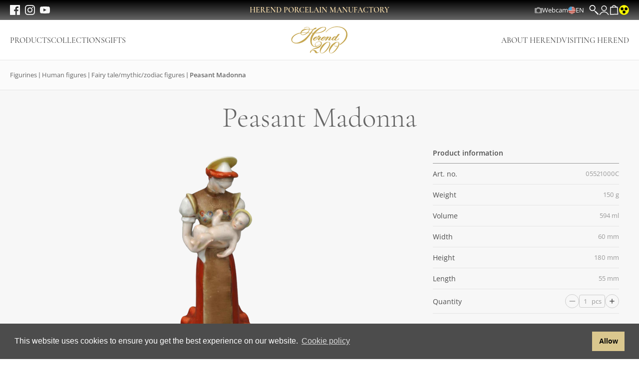

--- FILE ---
content_type: text/html; charset=UTF-8
request_url: https://herend.com/en/product/peasant-madonna-05521000C
body_size: 24614
content:
<!DOCTYPE html>
<html lang="en">

<head>
    <meta charset="UTF-8">
    <meta name="viewport" content="width=device-width, initial-scale=1.0">
    <meta http-equiv="X-UA-Compatible" content="ie=edge">
    <title>Peasant Madonna - 05521000C -  Herendi Porcelán</title>
    <link rel="stylesheet" href="https://herend.com/css/app.css">
    <link rel="shortcut icon" href="https://herend.com/favicon.ico">
                <!-- Google Tag Manager -->
        <script>(function(w,d,s,l,i){w[l]=w[l]||[];w[l].push({'gtm.start':
        new Date().getTime(),event:'gtm.js'});var f=d.getElementsByTagName(s)[0],
        j=d.createElement(s),dl=l!='dataLayer'?'&l='+l:'';j.async=true;j.src=
        'https://www.googletagmanager.com/gtm.js?id='+i+dl;f.parentNode.insertBefore(j,f);
        })(window,document,'script','dataLayer','GTM-K2ZLH8R7');</script>
        <!-- End Google Tag Manager -->
        <style >[wire\:loading], [wire\:loading\.delay], [wire\:loading\.inline-block], [wire\:loading\.inline], [wire\:loading\.block], [wire\:loading\.flex], [wire\:loading\.table], [wire\:loading\.grid], [wire\:loading\.inline-flex] {display: none;}[wire\:loading\.delay\.shortest], [wire\:loading\.delay\.shorter], [wire\:loading\.delay\.short], [wire\:loading\.delay\.long], [wire\:loading\.delay\.longer], [wire\:loading\.delay\.longest] {display:none;}[wire\:offline] {display: none;}[wire\:dirty]:not(textarea):not(input):not(select) {display: none;}input:-webkit-autofill, select:-webkit-autofill, textarea:-webkit-autofill {animation-duration: 50000s;animation-name: livewireautofill;}@keyframes livewireautofill { from {} }</style>
</head>

<body x-data x-on:paginated.window="scrollAfterPagination()">

<!-- Google Tag Manager (noscript) -->
<noscript><iframe src="https://www.googletagmanager.com/ns.html?id=GTM-K2ZLH8R7"
height="0" width="0" style="display:none;visibility:hidden"></iframe></noscript>
<!-- End Google Tag Manager (noscript) -->



<nav class="navigation">
    <div class="navigation__menu__wrapper"
    x-data="headerNavigation"
    x-on:click.away="closeNav"
    x-on:open-menu.window.debounce.100ms="openCategory($event.detail)">
    <button type="button" class="navigation__menu__toggler"
            x-on:click="toggleNav"
            x-bind:class="{ 'is-open' : open }"
    >
        <span class="inline-block md:hidden">
            <svg width="24" height="24" class="icon w-4 h-4" width="20px" height="16px" viewBox="0 0 20 16" version="1.1" xmlns="http://www.w3.org/2000/svg" xmlns:xlink="http://www.w3.org/1999/xlink">
    <title>ICN/ICN large/Ham</title>
    <g id="Symbols" stroke="none" stroke-width="1" fill="none" fill-rule="evenodd" stroke-linecap="round" stroke-linejoin="round">
        <g id="Nav/Header/HeaderE/Compact" transform="translate(-24.000000, -22.000000)" stroke="currentColor" stroke-width="1.5">
            <g id="Group" transform="translate(20.000000, 16.000000)">
                <line x1="5" y1="21" x2="23" y2="21" id="Line-03"></line>
                <line x1="5" y1="14" x2="23" y2="14" id="Line-02"></line>
                <line x1="5" y1="7" x2="23" y2="7" id="Line-01"></line>
            </g>
        </g>
    </g>
</svg>        </span>
    </button>

    <ul class="navigation__menu__social">
        <li>
            <a href="https://www.facebook.com/Herendporcelan" target="_blank">
                <svg width="24" height="24" class="icon w-4 h-4" height="20" viewBox="0 0 20 20" width="20" xmlns="http://www.w3.org/2000/svg"><path d="m10.6853353 20h-9.57995579c-.61016949 0-1.10537951-.4940476-1.10537951-1.1041667v-17.79166663c0-.61011905.49521002-1.10416667 1.10537951-1.10416667h17.79218869c.6101695 0 1.1024318.49404762 1.1024318 1.10416667v17.79166663c0 .6101191-.4922623 1.1041667-1.1024318 1.1041667h-5.0965365v-7.7440476h2.5998526l.3890936-3.02083335h-2.9889462v-1.92559524c0-.875.2446573-1.4702381 1.4944731-1.4702381h1.5976418v-2.69940476c-.2711864-.03571428-1.2232866-.11904762-2.3286661-.11904762-2.3050848 0-3.8791452 1.4077381-3.8791452 3.98809524v2.22619048h-2.60869565v3.02083335h2.60869565z" fill="currentColor" fill-rule="evenodd"/></svg>            </a>
        </li>
        <li>
            <a href="https://instagram.com/herendporcelain/" target="_blank">
                <svg width="24" height="24" class="icon w-4 h-4" height="20" viewBox="0 0 20 20" width="20" xmlns="http://www.w3.org/2000/svg"><path d="m10 0c-2.71441202 0-3.05629237.01190476-4.12319481.05952381-1.0639552.04761905-1.79192455.2172619-2.42852933.46428571-.65723548.25595239-1.21426466.59821429-1.76834659 1.15476191-.55702918.55654762-.89890952 1.11309524-1.15531978 1.77083333-.24756852.63690476-.41556145 1.36309524-.46271736 2.42857143-.05010315 1.06547619-.06189213 1.4077381-.06189213 4.12202381 0 2.7172619.01178898 3.0565476.06189213 4.1220238.04715591 1.0654762.21514884 1.7916667.46271736 2.4285714.25641026.6577381.5982906 1.2142858 1.15531978 1.7708334.55408193.5565476 1.11111111.8988095 1.76834659 1.1547619.63660478.2470238 1.36457413.4136905 2.42852933.4642857 1.06690244.047619 1.40878279.0595238 4.12319481.0595238 2.714412 0 3.0562924-.0119048 4.1231948-.0595238 1.0639552-.0505952 1.7919246-.2172619 2.4285293-.4642857.6572355-.2559524 1.2142647-.5982143 1.7683466-1.1547619.5570292-.5565476.8989096-1.1130953 1.1553198-1.7708334.2475685-.6369047.4155615-1.3630952.4627174-2.4285714.0501031-1.0654762.0618921-1.4047619.0618921-4.1220238 0-2.71428571-.011789-3.05654762-.0618921-4.12202381-.0471559-1.06547619-.2151489-1.79166667-.4627174-2.42857143-.2564102-.65773809-.5982906-1.21428571-1.1553198-1.77083333-.5540819-.55654762-1.1111111-.89880952-1.7683466-1.15476191-.6366047-.24702381-1.3645741-.41666666-2.4285293-.46428571-1.0669024-.04761905-1.4087828-.05952381-4.1231948-.05952381m0 1.80059524c2.6702034 0 2.9855585.01190476 4.040672.05952381.9755378.04464285 1.5060418.20833333 1.8538167.34523809.4686118.18154762.8016504.39583334 1.1523725.74702381.3507221.35119048.5658709.68452381.7486 1.14880953.1355733.35416666.300619.88392857.3448276 1.85714285.0471559 1.05654762.0589449 1.37202381.0589449 4.04166667 0 2.6696429-.011789 2.9880952-.0589449 4.0416667-.0442086.9732143-.2092543 1.5029762-.3448276 1.8571428-.1827291.4672619-.3978779.7976191-.7486 1.1488095-.3507221.3511905-.6837607.5654762-1.1523725.7470239-.3477749.1369047-.8782789.3005952-1.8538167.3452381-1.0551135.047619-1.3704686.0595238-4.040672.0595238-2.67020336 0-2.9855585-.0119048-4.04067197-.0595238-.97553787-.0446429-1.50604185-.2083334-1.85676393-.3452381-.4656646-.1815477-.79870321-.3958334-1.14942528-.7470239-.35072208-.3511904-.56587092-.6815476-.74860006-1.1488095-.13557324-.3541666-.30061893-.8839285-.34482759-1.8571428-.04715591-1.0535715-.05894489-1.3720238-.05894489-4.0416667 0-2.66964286.01178898-2.98511905.05894489-4.04166667.04420866-.97321428.20925435-1.50297619.34482759-1.85714285.18272914-.46428572.39787798-.79761905.74860006-1.14880953.35072207-.35119047.68376068-.56547619 1.14942528-.74702381.35072208-.13690476.88122606-.30059524 1.85676393-.34523809 1.05511347-.04761905 1.37046861-.05952381 4.04067197-.05952381m0 3.06547619c-2.83524904 0-5.13409962 2.29761905-5.13409962 5.13392857 0 2.8363095 2.29885058 5.1339286 5.13409962 5.1339286 2.835249 0 5.1340996-2.2976191 5.1340996-5.1339286 0-2.83630952-2.2988506-5.13392857-5.1340996-5.13392857m0 8.46428567c-1.8420277 0-3.33333333-1.4880952-3.33333333-3.3303571s1.49130563-3.33333333 3.33333333-3.33333333 3.3333333 1.49107143 3.3333333 3.33333333-1.4913056 3.3303571-3.3333333 3.3303571m6.5369879-8.66964281c0 .66369047-.5363985 1.20238095-1.1995284 1.20238095-.66313 0-1.1995285-.53869048-1.1995285-1.20238095 0-.66071429.5363985-1.19940477 1.1995285-1.19940477.6631299 0 1.1995284.53869048 1.1995284 1.19940477" fill="currentColor" fill-rule="evenodd"/></svg>            </a>
        </li>
        <li>
            <a href="https://www.youtube.com/channel/UCLvGftPUuKC3il78gbaSYsw" target="_blank">
                <svg width="24" height="24" class="icon w-4 h-4" height="18" viewBox="0 0 26 18" width="26" xmlns="http://www.w3.org/2000/svg"><path d="m9.00092528 14-.00092528-8 8 4.0137916zm16.73907472-9.11720798s-.2543125-1.76345137-1.0335-2.54000977c-.9888125-1.01968277-2.0970625-1.02448128-2.604875-1.08366286-3.638375-.25911939-9.0959375-.25911939-9.0959375-.25911939h-.011375s-5.4575625 0-9.0959375.25911939c-.508625.05918158-1.6160625.06398009-2.6056875 1.08366286-.7791875.7765584-1.0326875 2.54000977-1.0326875 2.54000977s-.26 2.07135558-.26 4.14191141v1.94179587c0 2.0713556.26 4.1419114.26 4.1419114s.2535 1.7634514 1.0326875 2.5400098c.989625 1.0196828 2.2888125.9876927 2.8673125 1.0940596 2.08.1967388 8.84.2575199 8.84.2575199s5.46325-.0079975 9.101625-.2671169c.5078125-.0599813 1.6160625-.0647798 2.604875-1.0844626.7791875-.7765584 1.0335-2.5400098 1.0335-2.5400098s.26-2.0705558.26-4.1419114v-1.94179587c0-2.07055583-.26-4.14191141-.26-4.14191141z" fill="currentColor" fill-rule="evenodd" transform="translate(0 -1)"/></svg>            </a>
        </li>
    </ul>

    <nav
        class="navigation__menu"
        x-cloak
        x-show="open"
        x-transition:enter-start="-translate-x-full"
        x-transition:enter-end="translate-x-0"
        x-transition:leave-start="translate-x-0"
        x-transition:leave-end="-translate-x-full"
    >
        <div class="navigation__menu__header">
            <button type="button" class="navigation__menu__close" x-on:click="closeNav">
                <svg width="24" height="24" class="w-[28px] h-[28px] text-gold" viewBox="0 0 20 20" xmlns="http://www.w3.org/2000/svg" xmlns:xlink="http://www.w3.org/1999/xlink">
    <g id="Symbols" stroke="none" stroke-width="1" fill="none" fill-rule="evenodd" stroke-linecap="round" stroke-linejoin="round">
        <g id="Nav/Rows/MM/T1" transform="translate(-24.000000, -12.000000)" stroke="currentColor" stroke-width="1.5">
            <g id="all" transform="translate(20.000000, 0.000000)">
                <g id="ICN" transform="translate(0.000000, 8.000000)">
                    <line x1="5.51471863" y1="22.4852814" x2="22.4852814" y2="5.51471863" id="Line-02"></line>
                    <line x1="5.51471863" y1="5.51471863" x2="22.4852814" y2="22.4852814" id="Line-01"></line>
                </g>
            </g>
        </g>
    </g>
</svg>            </button>

            <a href="https://herend.com" class="navigation__menu__logo">
                <img src="https://herend.com/img/logo-normal.svg" alt="Herend Porcelain Manufactory">
            </a>
        </div>

        <div class="navigation__menu__body">
                            <ul class="navigation__menu__list product-menu">
                                            <li class="navigation__menu__item"
                            x-data="toggleable"
                            x-on:open-menu.window.debounce.100ms="open = ($event.detail == '36')"
                            x-on:click.away="setClosed"
                        >
                                                            <a href="" class="navigation__menu__product__item"
                                   x-on:click.prevent="toggle"
                                   x-bind:class="{ 'is-open' : open }">
                                    Products
                                    <svg width="24" height="24" class="w-[28px] h-[28px] text-gray-03" viewBox="0 0 28 28" xmlns="http://www.w3.org/2000/svg" xmlns:xlink="http://www.w3.org/1999/xlink">
    <g id="ICN/ICN-large/Triangle-right" stroke="none" stroke-width="1" fill="none" fill-rule="evenodd" stroke-linecap="round" stroke-linejoin="round">
        <polyline id="Line-01" stroke="currentColor" stroke-width="1.5" transform="translate(15.000000, 14.000000) scale(-1, 1) translate(-15.000000, -14.000000) " points="20 4 10 14 20 24"></polyline>
    </g>
</svg>                                </a>

                                <nav class="navigation__submenu" x-cloak x-show="open"
                                     x-transition:enter-start="-translate-x-full"
                                     x-transition:enter-end="translate-x-0"
                                     x-transition:leave-start="translate-x-0"
                                     x-transition:leave-end="-translate-x-full">
                                    <div class="navigation__submenu__header">
                                        <button type="button" class="navigation__menu__close" x-on:click="setClosed">
                                            <svg width="24" height="24" class="w-[28px] h-[28px] text-gold" width="28px" height="28px" viewBox="0 0 28 28" version="1.1" xmlns="http://www.w3.org/2000/svg" xmlns:xlink="http://www.w3.org/1999/xlink">
    <title>ICN/ICN large/Arrow left</title>
    <g id="ICN/ICN-large/Arrow-left" stroke="none" stroke-width="1" fill="none" fill-rule="evenodd" stroke-linecap="round">
        <polyline id="Line-01" stroke="currentColor" stroke-width="1.5" stroke-linejoin="round" points="12.5 9 7.5 14 12.5 19"></polyline>
        <line x1="8" y1="14" x2="20" y2="14" id="Path-8" stroke="currentColor" stroke-width="1.5"></line>
    </g>
</svg>                                            Products
                                        </button>
                                    </div>
                                    <ul class="navigation__menu__list">
                                                                                    <li class="navigation__submenu__item" x-data="toggleable"
                                                x-on:click.away="setClosed">
                                                                                                    <a href="" class="navigation__menu__product__item"
                                                       x-on:click.prevent="toggle"
                                                       x-bind:class="{ 'is-open' : open }">
                                                        Tableware
                                                        <svg width="24" height="24" class="w-[28px] h-[28px] text-gray-03" viewBox="0 0 28 28" xmlns="http://www.w3.org/2000/svg" xmlns:xlink="http://www.w3.org/1999/xlink">
    <g id="ICN/ICN-large/Triangle-right" stroke="none" stroke-width="1" fill="none" fill-rule="evenodd" stroke-linecap="round" stroke-linejoin="round">
        <polyline id="Line-01" stroke="currentColor" stroke-width="1.5" transform="translate(15.000000, 14.000000) scale(-1, 1) translate(-15.000000, -14.000000) " points="20 4 10 14 20 24"></polyline>
    </g>
</svg>                                                    </a>

                                                    <nav class="navigation__submenu" x-cloak x-show="open"
                                                         x-transition:enter-start="submenu-closed"
                                                         x-transition:enter-end="submenu-opened"
                                                         x-transition:leave-start="submenu-opened"
                                                         x-transition:leave-end="submenu-closed">
                                                        <div class="navigation__submenu__header">
                                                            <button type="button" class="navigation__menu__close" x-on:click="setClosed">
                                                                <svg width="24" height="24" class="w-[28px] h-[28px] text-gold" width="28px" height="28px" viewBox="0 0 28 28" version="1.1" xmlns="http://www.w3.org/2000/svg" xmlns:xlink="http://www.w3.org/1999/xlink">
    <title>ICN/ICN large/Arrow left</title>
    <g id="ICN/ICN-large/Arrow-left" stroke="none" stroke-width="1" fill="none" fill-rule="evenodd" stroke-linecap="round">
        <polyline id="Line-01" stroke="currentColor" stroke-width="1.5" stroke-linejoin="round" points="12.5 9 7.5 14 12.5 19"></polyline>
        <line x1="8" y1="14" x2="20" y2="14" id="Path-8" stroke="currentColor" stroke-width="1.5"></line>
    </g>
</svg>                                                                Tableware
                                                            </button>
                                                        </div>

                                                        <ul class="navigation__menu__list">
                                                                                                                            <li class="navigation__submenu__item" x-data="toggleable">
                                                                                                                                            <a href="https://herend.com/en/products/sets"
                                                                        class="navigation__menu__product__item">
                                                                            Sets
                                                                        </a>
                                                                                                                                    </li>
                                                                                                                            <li class="navigation__submenu__item" x-data="toggleable">
                                                                                                                                            <a href="https://herend.com/en/products/bowls-tankards"
                                                                        class="navigation__menu__product__item">
                                                                            Bowls, tankards
                                                                        </a>
                                                                                                                                    </li>
                                                                                                                            <li class="navigation__submenu__item" x-data="toggleable">
                                                                                                                                            <a href="https://herend.com/en/products/plates"
                                                                        class="navigation__menu__product__item">
                                                                            Plates
                                                                        </a>
                                                                                                                                    </li>
                                                                                                                            <li class="navigation__submenu__item" x-data="toggleable">
                                                                                                                                            <a href="https://herend.com/en/products/cups-mugs-glasses"
                                                                        class="navigation__menu__product__item">
                                                                            Cups, mugs, glasses
                                                                        </a>
                                                                                                                                    </li>
                                                                                                                            <li class="navigation__submenu__item" x-data="toggleable">
                                                                                                                                            <a href="https://herend.com/en/products/jugs-sugar-bowls"
                                                                        class="navigation__menu__product__item">
                                                                            Jugs, sugar bowls
                                                                        </a>
                                                                                                                                    </li>
                                                                                                                            <li class="navigation__submenu__item" x-data="toggleable">
                                                                                                                                            <a href="https://herend.com/en/products/service"
                                                                        class="navigation__menu__product__item">
                                                                            Service
                                                                        </a>
                                                                                                                                    </li>
                                                                                                                    </ul>
                                                    </nav>
                                                                                            </li>
                                                                                    <li class="navigation__submenu__item" x-data="toggleable"
                                                x-on:click.away="setClosed">
                                                                                                    <a href="" class="navigation__menu__product__item"
                                                       x-on:click.prevent="toggle"
                                                       x-bind:class="{ 'is-open' : open }">
                                                        Figurines
                                                        <svg width="24" height="24" class="w-[28px] h-[28px] text-gray-03" viewBox="0 0 28 28" xmlns="http://www.w3.org/2000/svg" xmlns:xlink="http://www.w3.org/1999/xlink">
    <g id="ICN/ICN-large/Triangle-right" stroke="none" stroke-width="1" fill="none" fill-rule="evenodd" stroke-linecap="round" stroke-linejoin="round">
        <polyline id="Line-01" stroke="currentColor" stroke-width="1.5" transform="translate(15.000000, 14.000000) scale(-1, 1) translate(-15.000000, -14.000000) " points="20 4 10 14 20 24"></polyline>
    </g>
</svg>                                                    </a>

                                                    <nav class="navigation__submenu" x-cloak x-show="open"
                                                         x-transition:enter-start="submenu-closed"
                                                         x-transition:enter-end="submenu-opened"
                                                         x-transition:leave-start="submenu-opened"
                                                         x-transition:leave-end="submenu-closed">
                                                        <div class="navigation__submenu__header">
                                                            <button type="button" class="navigation__menu__close" x-on:click="setClosed">
                                                                <svg width="24" height="24" class="w-[28px] h-[28px] text-gold" width="28px" height="28px" viewBox="0 0 28 28" version="1.1" xmlns="http://www.w3.org/2000/svg" xmlns:xlink="http://www.w3.org/1999/xlink">
    <title>ICN/ICN large/Arrow left</title>
    <g id="ICN/ICN-large/Arrow-left" stroke="none" stroke-width="1" fill="none" fill-rule="evenodd" stroke-linecap="round">
        <polyline id="Line-01" stroke="currentColor" stroke-width="1.5" stroke-linejoin="round" points="12.5 9 7.5 14 12.5 19"></polyline>
        <line x1="8" y1="14" x2="20" y2="14" id="Path-8" stroke="currentColor" stroke-width="1.5"></line>
    </g>
</svg>                                                                Figurines
                                                            </button>
                                                        </div>

                                                        <ul class="navigation__menu__list">
                                                                                                                            <li class="navigation__submenu__item" x-data="toggleable">
                                                                                                                                            <a
                                                                            href=""
                                                                            class="navigation__menu__product__item"
                                                                            x-on:click.prevent="toggle"
                                                                            x-bind:class="{ 'is-open' : open }"
                                                                        >
                                                                            Animal figures
                                                                            <svg width="24" height="24" class="w-[28px] h-[28px] text-gray-03" viewBox="0 0 28 28" xmlns="http://www.w3.org/2000/svg" xmlns:xlink="http://www.w3.org/1999/xlink">
    <g id="ICN/ICN-large/Triangle-right" stroke="none" stroke-width="1" fill="none" fill-rule="evenodd" stroke-linecap="round" stroke-linejoin="round">
        <polyline id="Line-01" stroke="currentColor" stroke-width="1.5" transform="translate(15.000000, 14.000000) scale(-1, 1) translate(-15.000000, -14.000000) " points="20 4 10 14 20 24"></polyline>
    </g>
</svg>                                                                        </a>

                                                                        <nav class="navigation__submenu" x-cloak x-show="open"
                                                                            x-transition:enter-start="submenu-closed"
                                                                            x-transition:enter-end="submenu-opened"
                                                                            x-transition:leave-start="submenu-opened"
                                                                            x-transition:leave-end="submenu-closed">
                                                                            <div class="navigation__submenu__header">
                                                                                <button type="button" class="navigation__menu__close" x-on:click="setClosed">
                                                                                    <svg width="24" height="24" class="w-[28px] h-[28px] text-gold" width="28px" height="28px" viewBox="0 0 28 28" version="1.1" xmlns="http://www.w3.org/2000/svg" xmlns:xlink="http://www.w3.org/1999/xlink">
    <title>ICN/ICN large/Arrow left</title>
    <g id="ICN/ICN-large/Arrow-left" stroke="none" stroke-width="1" fill="none" fill-rule="evenodd" stroke-linecap="round">
        <polyline id="Line-01" stroke="currentColor" stroke-width="1.5" stroke-linejoin="round" points="12.5 9 7.5 14 12.5 19"></polyline>
        <line x1="8" y1="14" x2="20" y2="14" id="Path-8" stroke="currentColor" stroke-width="1.5"></line>
    </g>
</svg>                                                                                    Animal figures
                                                                                </button>
                                                                            </div>

                                                                            <ul class="navigation__menu__list">
                                                                                                                                                                    <li class="navigation__submenu__item">
                                                                                        <a href="https://herend.com/en/products/birds"
                                                                                        class="navigation__menu__item is-sub">
                                                                                            Birds
                                                                                        </a>
                                                                                    </li>
                                                                                                                                                                    <li class="navigation__submenu__item">
                                                                                        <a href="https://herend.com/en/products/domestic-animals"
                                                                                        class="navigation__menu__item is-sub">
                                                                                            Domestic animals
                                                                                        </a>
                                                                                    </li>
                                                                                                                                                                    <li class="navigation__submenu__item">
                                                                                        <a href="https://herend.com/en/products/aquatic-shore-animals"
                                                                                        class="navigation__menu__item is-sub">
                                                                                            Aquatic/shore animals
                                                                                        </a>
                                                                                    </li>
                                                                                                                                                                    <li class="navigation__submenu__item">
                                                                                        <a href="https://herend.com/en/products/wild-and-exotic-animals"
                                                                                        class="navigation__menu__item is-sub">
                                                                                            Wild and exotic animals
                                                                                        </a>
                                                                                    </li>
                                                                                                                                                                    <li class="navigation__submenu__item">
                                                                                        <a href="https://herend.com/en/products/forest-and-field-animals"
                                                                                        class="navigation__menu__item is-sub">
                                                                                            Forest and field animals
                                                                                        </a>
                                                                                    </li>
                                                                                                                                                                    <li class="navigation__submenu__item">
                                                                                        <a href="https://herend.com/en/products/mythical-zodiac-fairytale-hero"
                                                                                        class="navigation__menu__item is-sub">
                                                                                            Mythical, zodiac, fairytale hero
                                                                                        </a>
                                                                                    </li>
                                                                                                                                                            </ul>
                                                                        </nav>
                                                                                                                                    </li>
                                                                                                                            <li class="navigation__submenu__item" x-data="toggleable">
                                                                                                                                            <a
                                                                            href=""
                                                                            class="navigation__menu__product__item"
                                                                            x-on:click.prevent="toggle"
                                                                            x-bind:class="{ 'is-open' : open }"
                                                                        >
                                                                            Human figures
                                                                            <svg width="24" height="24" class="w-[28px] h-[28px] text-gray-03" viewBox="0 0 28 28" xmlns="http://www.w3.org/2000/svg" xmlns:xlink="http://www.w3.org/1999/xlink">
    <g id="ICN/ICN-large/Triangle-right" stroke="none" stroke-width="1" fill="none" fill-rule="evenodd" stroke-linecap="round" stroke-linejoin="round">
        <polyline id="Line-01" stroke="currentColor" stroke-width="1.5" transform="translate(15.000000, 14.000000) scale(-1, 1) translate(-15.000000, -14.000000) " points="20 4 10 14 20 24"></polyline>
    </g>
</svg>                                                                        </a>

                                                                        <nav class="navigation__submenu" x-cloak x-show="open"
                                                                            x-transition:enter-start="submenu-closed"
                                                                            x-transition:enter-end="submenu-opened"
                                                                            x-transition:leave-start="submenu-opened"
                                                                            x-transition:leave-end="submenu-closed">
                                                                            <div class="navigation__submenu__header">
                                                                                <button type="button" class="navigation__menu__close" x-on:click="setClosed">
                                                                                    <svg width="24" height="24" class="w-[28px] h-[28px] text-gold" width="28px" height="28px" viewBox="0 0 28 28" version="1.1" xmlns="http://www.w3.org/2000/svg" xmlns:xlink="http://www.w3.org/1999/xlink">
    <title>ICN/ICN large/Arrow left</title>
    <g id="ICN/ICN-large/Arrow-left" stroke="none" stroke-width="1" fill="none" fill-rule="evenodd" stroke-linecap="round">
        <polyline id="Line-01" stroke="currentColor" stroke-width="1.5" stroke-linejoin="round" points="12.5 9 7.5 14 12.5 19"></polyline>
        <line x1="8" y1="14" x2="20" y2="14" id="Path-8" stroke="currentColor" stroke-width="1.5"></line>
    </g>
</svg>                                                                                    Human figures
                                                                                </button>
                                                                            </div>

                                                                            <ul class="navigation__menu__list">
                                                                                                                                                                    <li class="navigation__submenu__item">
                                                                                        <a href="https://herend.com/en/products/historical-hungarian-figures"
                                                                                        class="navigation__menu__item is-sub">
                                                                                            Historical/Hungarian figures
                                                                                        </a>
                                                                                    </li>
                                                                                                                                                                    <li class="navigation__submenu__item">
                                                                                        <a href="https://herend.com/en/products/eastern-figures"
                                                                                        class="navigation__menu__item is-sub">
                                                                                            Eastern figures
                                                                                        </a>
                                                                                    </li>
                                                                                                                                                                    <li class="navigation__submenu__item">
                                                                                        <a href="https://herend.com/en/products/fairy-tale-mythic-zodiac-figures"
                                                                                        class="navigation__menu__item is-sub">
                                                                                            Fairy tale/mythic/zodiac figures
                                                                                        </a>
                                                                                    </li>
                                                                                                                                                                    <li class="navigation__submenu__item">
                                                                                        <a href="https://herend.com/en/products/special-figures"
                                                                                        class="navigation__menu__item is-sub">
                                                                                            Special figures
                                                                                        </a>
                                                                                    </li>
                                                                                                                                                                    <li class="navigation__submenu__item">
                                                                                        <a href="https://herend.com/en/products/other-human-figures"
                                                                                        class="navigation__menu__item is-sub">
                                                                                            Other human figures
                                                                                        </a>
                                                                                    </li>
                                                                                                                                                            </ul>
                                                                        </nav>
                                                                                                                                    </li>
                                                                                                                            <li class="navigation__submenu__item" x-data="toggleable">
                                                                                                                                            <a
                                                                            href=""
                                                                            class="navigation__menu__product__item"
                                                                            x-on:click.prevent="toggle"
                                                                            x-bind:class="{ 'is-open' : open }"
                                                                        >
                                                                            Other figures
                                                                            <svg width="24" height="24" class="w-[28px] h-[28px] text-gray-03" viewBox="0 0 28 28" xmlns="http://www.w3.org/2000/svg" xmlns:xlink="http://www.w3.org/1999/xlink">
    <g id="ICN/ICN-large/Triangle-right" stroke="none" stroke-width="1" fill="none" fill-rule="evenodd" stroke-linecap="round" stroke-linejoin="round">
        <polyline id="Line-01" stroke="currentColor" stroke-width="1.5" transform="translate(15.000000, 14.000000) scale(-1, 1) translate(-15.000000, -14.000000) " points="20 4 10 14 20 24"></polyline>
    </g>
</svg>                                                                        </a>

                                                                        <nav class="navigation__submenu" x-cloak x-show="open"
                                                                            x-transition:enter-start="submenu-closed"
                                                                            x-transition:enter-end="submenu-opened"
                                                                            x-transition:leave-start="submenu-opened"
                                                                            x-transition:leave-end="submenu-closed">
                                                                            <div class="navigation__submenu__header">
                                                                                <button type="button" class="navigation__menu__close" x-on:click="setClosed">
                                                                                    <svg width="24" height="24" class="w-[28px] h-[28px] text-gold" width="28px" height="28px" viewBox="0 0 28 28" version="1.1" xmlns="http://www.w3.org/2000/svg" xmlns:xlink="http://www.w3.org/1999/xlink">
    <title>ICN/ICN large/Arrow left</title>
    <g id="ICN/ICN-large/Arrow-left" stroke="none" stroke-width="1" fill="none" fill-rule="evenodd" stroke-linecap="round">
        <polyline id="Line-01" stroke="currentColor" stroke-width="1.5" stroke-linejoin="round" points="12.5 9 7.5 14 12.5 19"></polyline>
        <line x1="8" y1="14" x2="20" y2="14" id="Path-8" stroke="currentColor" stroke-width="1.5"></line>
    </g>
</svg>                                                                                    Other figures
                                                                                </button>
                                                                            </div>

                                                                            <ul class="navigation__menu__list">
                                                                                                                                                                    <li class="navigation__submenu__item">
                                                                                        <a href="https://herend.com/en/products/other-figures"
                                                                                        class="navigation__menu__item is-sub">
                                                                                            Other figures
                                                                                        </a>
                                                                                    </li>
                                                                                                                                                            </ul>
                                                                        </nav>
                                                                                                                                    </li>
                                                                                                                    </ul>
                                                    </nav>
                                                                                            </li>
                                                                                    <li class="navigation__submenu__item" x-data="toggleable"
                                                x-on:click.away="setClosed">
                                                                                                    <a href="" class="navigation__menu__product__item"
                                                       x-on:click.prevent="toggle"
                                                       x-bind:class="{ 'is-open' : open }">
                                                        Furnishing
                                                        <svg width="24" height="24" class="w-[28px] h-[28px] text-gray-03" viewBox="0 0 28 28" xmlns="http://www.w3.org/2000/svg" xmlns:xlink="http://www.w3.org/1999/xlink">
    <g id="ICN/ICN-large/Triangle-right" stroke="none" stroke-width="1" fill="none" fill-rule="evenodd" stroke-linecap="round" stroke-linejoin="round">
        <polyline id="Line-01" stroke="currentColor" stroke-width="1.5" transform="translate(15.000000, 14.000000) scale(-1, 1) translate(-15.000000, -14.000000) " points="20 4 10 14 20 24"></polyline>
    </g>
</svg>                                                    </a>

                                                    <nav class="navigation__submenu" x-cloak x-show="open"
                                                         x-transition:enter-start="submenu-closed"
                                                         x-transition:enter-end="submenu-opened"
                                                         x-transition:leave-start="submenu-opened"
                                                         x-transition:leave-end="submenu-closed">
                                                        <div class="navigation__submenu__header">
                                                            <button type="button" class="navigation__menu__close" x-on:click="setClosed">
                                                                <svg width="24" height="24" class="w-[28px] h-[28px] text-gold" width="28px" height="28px" viewBox="0 0 28 28" version="1.1" xmlns="http://www.w3.org/2000/svg" xmlns:xlink="http://www.w3.org/1999/xlink">
    <title>ICN/ICN large/Arrow left</title>
    <g id="ICN/ICN-large/Arrow-left" stroke="none" stroke-width="1" fill="none" fill-rule="evenodd" stroke-linecap="round">
        <polyline id="Line-01" stroke="currentColor" stroke-width="1.5" stroke-linejoin="round" points="12.5 9 7.5 14 12.5 19"></polyline>
        <line x1="8" y1="14" x2="20" y2="14" id="Path-8" stroke="currentColor" stroke-width="1.5"></line>
    </g>
</svg>                                                                Furnishing
                                                            </button>
                                                        </div>

                                                        <ul class="navigation__menu__list">
                                                                                                                            <li class="navigation__submenu__item" x-data="toggleable">
                                                                                                                                            <a href="https://herend.com/en/products/games"
                                                                        class="navigation__menu__product__item">
                                                                            Games
                                                                        </a>
                                                                                                                                    </li>
                                                                                                                            <li class="navigation__submenu__item" x-data="toggleable">
                                                                                                                                            <a href="https://herend.com/en/products/pot-candlestick"
                                                                        class="navigation__menu__product__item">
                                                                            Pot, candlestick
                                                                        </a>
                                                                                                                                    </li>
                                                                                                                            <li class="navigation__submenu__item" x-data="toggleable">
                                                                                                                                            <a href="https://herend.com/en/products/bonbonnieres"
                                                                        class="navigation__menu__product__item">
                                                                            Bonbonniéres
                                                                        </a>
                                                                                                                                    </li>
                                                                                                                            <li class="navigation__submenu__item" x-data="toggleable">
                                                                                                                                            <a href="https://herend.com/en/products/vases"
                                                                        class="navigation__menu__product__item">
                                                                            Vases
                                                                        </a>
                                                                                                                                    </li>
                                                                                                                            <li class="navigation__submenu__item" x-data="toggleable">
                                                                                                                                            <a href="https://herend.com/en/products/dishes"
                                                                        class="navigation__menu__product__item">
                                                                            Dishes
                                                                        </a>
                                                                                                                                    </li>
                                                                                                                            <li class="navigation__submenu__item" x-data="toggleable">
                                                                                                                                            <a href="https://herend.com/en/products/tableau-framed"
                                                                        class="navigation__menu__product__item">
                                                                            Tableau, Framed
                                                                        </a>
                                                                                                                                    </li>
                                                                                                                            <li class="navigation__submenu__item" x-data="toggleable">
                                                                                                                                            <a href="https://herend.com/en/products/various-decorative-ornaments"
                                                                        class="navigation__menu__product__item">
                                                                            Various decorative ornaments
                                                                        </a>
                                                                                                                                    </li>
                                                                                                                    </ul>
                                                    </nav>
                                                                                            </li>
                                                                                    <li class="navigation__submenu__item" x-data="toggleable"
                                                x-on:click.away="setClosed">
                                                                                                    <a href="https://herend.com/en/products/jewels"
                                                       class="navigation__menu__product__item">
                                                        Jewels
                                                    </a>
                                                                                            </li>
                                                                                    <li class="navigation__submenu__item" x-data="toggleable"
                                                x-on:click.away="setClosed">
                                                                                                    <a href="https://herend.com/en/products/other"
                                                       class="navigation__menu__product__item">
                                                        Other
                                                    </a>
                                                                                            </li>
                                                                            </ul>
                                </nav>
                                                    </li>
                                            <li class="navigation__menu__item"
                            x-data="toggleable"
                            x-on:open-menu.window.debounce.100ms="open = ($event.detail == '37')"
                            x-on:click.away="setClosed"
                        >
                                                            <a href="" class="navigation__menu__product__item"
                                   x-on:click.prevent="toggle"
                                   x-bind:class="{ 'is-open' : open }">
                                    Collections
                                    <svg width="24" height="24" class="w-[28px] h-[28px] text-gray-03" viewBox="0 0 28 28" xmlns="http://www.w3.org/2000/svg" xmlns:xlink="http://www.w3.org/1999/xlink">
    <g id="ICN/ICN-large/Triangle-right" stroke="none" stroke-width="1" fill="none" fill-rule="evenodd" stroke-linecap="round" stroke-linejoin="round">
        <polyline id="Line-01" stroke="currentColor" stroke-width="1.5" transform="translate(15.000000, 14.000000) scale(-1, 1) translate(-15.000000, -14.000000) " points="20 4 10 14 20 24"></polyline>
    </g>
</svg>                                </a>

                                <nav class="navigation__submenu" x-cloak x-show="open"
                                     x-transition:enter-start="-translate-x-full"
                                     x-transition:enter-end="translate-x-0"
                                     x-transition:leave-start="translate-x-0"
                                     x-transition:leave-end="-translate-x-full">
                                    <div class="navigation__submenu__header">
                                        <button type="button" class="navigation__menu__close" x-on:click="setClosed">
                                            <svg width="24" height="24" class="w-[28px] h-[28px] text-gold" width="28px" height="28px" viewBox="0 0 28 28" version="1.1" xmlns="http://www.w3.org/2000/svg" xmlns:xlink="http://www.w3.org/1999/xlink">
    <title>ICN/ICN large/Arrow left</title>
    <g id="ICN/ICN-large/Arrow-left" stroke="none" stroke-width="1" fill="none" fill-rule="evenodd" stroke-linecap="round">
        <polyline id="Line-01" stroke="currentColor" stroke-width="1.5" stroke-linejoin="round" points="12.5 9 7.5 14 12.5 19"></polyline>
        <line x1="8" y1="14" x2="20" y2="14" id="Path-8" stroke="currentColor" stroke-width="1.5"></line>
    </g>
</svg>                                            Collections
                                        </button>
                                    </div>
                                    <ul class="navigation__menu__list">
                                                                                    <li class="navigation__submenu__item" x-data="toggleable"
                                                x-on:click.away="setClosed">
                                                                                                    <a href="" class="navigation__menu__product__item"
                                                       x-on:click.prevent="toggle"
                                                       x-bind:class="{ 'is-open' : open }">
                                                        Tableware
                                                        <svg width="24" height="24" class="w-[28px] h-[28px] text-gray-03" viewBox="0 0 28 28" xmlns="http://www.w3.org/2000/svg" xmlns:xlink="http://www.w3.org/1999/xlink">
    <g id="ICN/ICN-large/Triangle-right" stroke="none" stroke-width="1" fill="none" fill-rule="evenodd" stroke-linecap="round" stroke-linejoin="round">
        <polyline id="Line-01" stroke="currentColor" stroke-width="1.5" transform="translate(15.000000, 14.000000) scale(-1, 1) translate(-15.000000, -14.000000) " points="20 4 10 14 20 24"></polyline>
    </g>
</svg>                                                    </a>

                                                    <nav class="navigation__submenu" x-cloak x-show="open"
                                                         x-transition:enter-start="submenu-closed"
                                                         x-transition:enter-end="submenu-opened"
                                                         x-transition:leave-start="submenu-opened"
                                                         x-transition:leave-end="submenu-closed">
                                                        <div class="navigation__submenu__header">
                                                            <button type="button" class="navigation__menu__close" x-on:click="setClosed">
                                                                <svg width="24" height="24" class="w-[28px] h-[28px] text-gold" width="28px" height="28px" viewBox="0 0 28 28" version="1.1" xmlns="http://www.w3.org/2000/svg" xmlns:xlink="http://www.w3.org/1999/xlink">
    <title>ICN/ICN large/Arrow left</title>
    <g id="ICN/ICN-large/Arrow-left" stroke="none" stroke-width="1" fill="none" fill-rule="evenodd" stroke-linecap="round">
        <polyline id="Line-01" stroke="currentColor" stroke-width="1.5" stroke-linejoin="round" points="12.5 9 7.5 14 12.5 19"></polyline>
        <line x1="8" y1="14" x2="20" y2="14" id="Path-8" stroke="currentColor" stroke-width="1.5"></line>
    </g>
</svg>                                                                Tableware
                                                            </button>
                                                        </div>

                                                        <ul class="navigation__menu__list">
                                                                                                                            <li class="navigation__submenu__item" x-data="toggleable">
                                                                                                                                            <a href="https://herend.com/en/collections/tableware|1|victoria-evolution"
                                                                        class="navigation__menu__product__item">
                                                                            Victoria evolution
                                                                        </a>
                                                                                                                                    </li>
                                                                                                                            <li class="navigation__submenu__item" x-data="toggleable">
                                                                                                                                            <a href="https://herend.com/en/collections/tableware|1|rothschild-evolution"
                                                                        class="navigation__menu__product__item">
                                                                            Rothschild evolution
                                                                        </a>
                                                                                                                                    </li>
                                                                                                                            <li class="navigation__submenu__item" x-data="toggleable">
                                                                                                                                            <a href="https://herend.com/en/collections/tableware|1|apponyi-evolution"
                                                                        class="navigation__menu__product__item">
                                                                            Apponyi evolution
                                                                        </a>
                                                                                                                                    </li>
                                                                                                                            <li class="navigation__submenu__item" x-data="toggleable">
                                                                                                                                            <a href="https://herend.com/en/collections/tableware|1|flower"
                                                                        class="navigation__menu__product__item">
                                                                            Flower
                                                                        </a>
                                                                                                                                    </li>
                                                                                                                            <li class="navigation__submenu__item" x-data="toggleable">
                                                                                                                                            <a href="https://herend.com/en/collections/tableware|1|fruit"
                                                                        class="navigation__menu__product__item">
                                                                            Fruit
                                                                        </a>
                                                                                                                                    </li>
                                                                                                                            <li class="navigation__submenu__item" x-data="toggleable">
                                                                                                                                            <a href="https://herend.com/en/collections/tableware|1|chinese"
                                                                        class="navigation__menu__product__item">
                                                                            Chinese
                                                                        </a>
                                                                                                                                    </li>
                                                                                                                            <li class="navigation__submenu__item" x-data="toggleable">
                                                                                                                                            <a href="https://herend.com/en/collections/tableware|1|waterworld"
                                                                        class="navigation__menu__product__item">
                                                                            Waterworld
                                                                        </a>
                                                                                                                                    </li>
                                                                                                                            <li class="navigation__submenu__item" x-data="toggleable">
                                                                                                                                            <a href="https://herend.com/en/collections/tableware|1|gold"
                                                                        class="navigation__menu__product__item">
                                                                            Gold
                                                                        </a>
                                                                                                                                    </li>
                                                                                                                            <li class="navigation__submenu__item" x-data="toggleable">
                                                                                                                                            <a href="https://herend.com/en/collections/tableware|1|special-sets"
                                                                        class="navigation__menu__product__item">
                                                                            Special sets
                                                                        </a>
                                                                                                                                    </li>
                                                                                                                            <li class="navigation__submenu__item" x-data="toggleable">
                                                                                                                                            <a href="https://herend.com/en/collections/tableware|1|other"
                                                                        class="navigation__menu__product__item">
                                                                            Other
                                                                        </a>
                                                                                                                                    </li>
                                                                                                                    </ul>
                                                    </nav>
                                                                                            </li>
                                                                                    <li class="navigation__submenu__item" x-data="toggleable"
                                                x-on:click.away="setClosed">
                                                                                                    <a href="" class="navigation__menu__product__item"
                                                       x-on:click.prevent="toggle"
                                                       x-bind:class="{ 'is-open' : open }">
                                                        Furnishing
                                                        <svg width="24" height="24" class="w-[28px] h-[28px] text-gray-03" viewBox="0 0 28 28" xmlns="http://www.w3.org/2000/svg" xmlns:xlink="http://www.w3.org/1999/xlink">
    <g id="ICN/ICN-large/Triangle-right" stroke="none" stroke-width="1" fill="none" fill-rule="evenodd" stroke-linecap="round" stroke-linejoin="round">
        <polyline id="Line-01" stroke="currentColor" stroke-width="1.5" transform="translate(15.000000, 14.000000) scale(-1, 1) translate(-15.000000, -14.000000) " points="20 4 10 14 20 24"></polyline>
    </g>
</svg>                                                    </a>

                                                    <nav class="navigation__submenu" x-cloak x-show="open"
                                                         x-transition:enter-start="submenu-closed"
                                                         x-transition:enter-end="submenu-opened"
                                                         x-transition:leave-start="submenu-opened"
                                                         x-transition:leave-end="submenu-closed">
                                                        <div class="navigation__submenu__header">
                                                            <button type="button" class="navigation__menu__close" x-on:click="setClosed">
                                                                <svg width="24" height="24" class="w-[28px] h-[28px] text-gold" width="28px" height="28px" viewBox="0 0 28 28" version="1.1" xmlns="http://www.w3.org/2000/svg" xmlns:xlink="http://www.w3.org/1999/xlink">
    <title>ICN/ICN large/Arrow left</title>
    <g id="ICN/ICN-large/Arrow-left" stroke="none" stroke-width="1" fill="none" fill-rule="evenodd" stroke-linecap="round">
        <polyline id="Line-01" stroke="currentColor" stroke-width="1.5" stroke-linejoin="round" points="12.5 9 7.5 14 12.5 19"></polyline>
        <line x1="8" y1="14" x2="20" y2="14" id="Path-8" stroke="currentColor" stroke-width="1.5"></line>
    </g>
</svg>                                                                Furnishing
                                                            </button>
                                                        </div>

                                                        <ul class="navigation__menu__list">
                                                                                                                            <li class="navigation__submenu__item" x-data="toggleable">
                                                                                                                                            <a href="https://herend.com/en/collections/furnishing|4|classic"
                                                                        class="navigation__menu__product__item">
                                                                            Classic
                                                                        </a>
                                                                                                                                    </li>
                                                                                                                    </ul>
                                                    </nav>
                                                                                            </li>
                                                                                    <li class="navigation__submenu__item" x-data="toggleable"
                                                x-on:click.away="setClosed">
                                                                                                    <a href="" class="navigation__menu__product__item"
                                                       x-on:click.prevent="toggle"
                                                       x-bind:class="{ 'is-open' : open }">
                                                        Figurines
                                                        <svg width="24" height="24" class="w-[28px] h-[28px] text-gray-03" viewBox="0 0 28 28" xmlns="http://www.w3.org/2000/svg" xmlns:xlink="http://www.w3.org/1999/xlink">
    <g id="ICN/ICN-large/Triangle-right" stroke="none" stroke-width="1" fill="none" fill-rule="evenodd" stroke-linecap="round" stroke-linejoin="round">
        <polyline id="Line-01" stroke="currentColor" stroke-width="1.5" transform="translate(15.000000, 14.000000) scale(-1, 1) translate(-15.000000, -14.000000) " points="20 4 10 14 20 24"></polyline>
    </g>
</svg>                                                    </a>

                                                    <nav class="navigation__submenu" x-cloak x-show="open"
                                                         x-transition:enter-start="submenu-closed"
                                                         x-transition:enter-end="submenu-opened"
                                                         x-transition:leave-start="submenu-opened"
                                                         x-transition:leave-end="submenu-closed">
                                                        <div class="navigation__submenu__header">
                                                            <button type="button" class="navigation__menu__close" x-on:click="setClosed">
                                                                <svg width="24" height="24" class="w-[28px] h-[28px] text-gold" width="28px" height="28px" viewBox="0 0 28 28" version="1.1" xmlns="http://www.w3.org/2000/svg" xmlns:xlink="http://www.w3.org/1999/xlink">
    <title>ICN/ICN large/Arrow left</title>
    <g id="ICN/ICN-large/Arrow-left" stroke="none" stroke-width="1" fill="none" fill-rule="evenodd" stroke-linecap="round">
        <polyline id="Line-01" stroke="currentColor" stroke-width="1.5" stroke-linejoin="round" points="12.5 9 7.5 14 12.5 19"></polyline>
        <line x1="8" y1="14" x2="20" y2="14" id="Path-8" stroke="currentColor" stroke-width="1.5"></line>
    </g>
</svg>                                                                Figurines
                                                            </button>
                                                        </div>

                                                        <ul class="navigation__menu__list">
                                                                                                                            <li class="navigation__submenu__item" x-data="toggleable">
                                                                                                                                            <a href="https://herend.com/en/collections/figurines|7|scale-variations"
                                                                        class="navigation__menu__product__item">
                                                                            Scale variations
                                                                        </a>
                                                                                                                                    </li>
                                                                                                                            <li class="navigation__submenu__item" x-data="toggleable">
                                                                                                                                            <a href="https://herend.com/en/collections/figurines|7|naturalistic"
                                                                        class="navigation__menu__product__item">
                                                                            Naturalistic
                                                                        </a>
                                                                                                                                    </li>
                                                                                                                    </ul>
                                                    </nav>
                                                                                            </li>
                                                                                    <li class="navigation__submenu__item" x-data="toggleable"
                                                x-on:click.away="setClosed">
                                                                                                    <a href="https://herend.com/en/set-compilation"
                                                       class="navigation__menu__product__item">
                                                        Set compilation
                                                    </a>
                                                                                            </li>
                                                                            </ul>
                                </nav>
                                                    </li>
                                            <li class="navigation__menu__item"
                            x-data="toggleable"
                            x-on:open-menu.window.debounce.100ms="open = ($event.detail == '38')"
                            x-on:click.away="setClosed"
                        >
                                                            <a href="" class="navigation__menu__product__item"
                                   x-on:click.prevent="toggle"
                                   x-bind:class="{ 'is-open' : open }">
                                    Gifts
                                    <svg width="24" height="24" class="w-[28px] h-[28px] text-gray-03" viewBox="0 0 28 28" xmlns="http://www.w3.org/2000/svg" xmlns:xlink="http://www.w3.org/1999/xlink">
    <g id="ICN/ICN-large/Triangle-right" stroke="none" stroke-width="1" fill="none" fill-rule="evenodd" stroke-linecap="round" stroke-linejoin="round">
        <polyline id="Line-01" stroke="currentColor" stroke-width="1.5" transform="translate(15.000000, 14.000000) scale(-1, 1) translate(-15.000000, -14.000000) " points="20 4 10 14 20 24"></polyline>
    </g>
</svg>                                </a>

                                <nav class="navigation__submenu" x-cloak x-show="open"
                                     x-transition:enter-start="-translate-x-full"
                                     x-transition:enter-end="translate-x-0"
                                     x-transition:leave-start="translate-x-0"
                                     x-transition:leave-end="-translate-x-full">
                                    <div class="navigation__submenu__header">
                                        <button type="button" class="navigation__menu__close" x-on:click="setClosed">
                                            <svg width="24" height="24" class="w-[28px] h-[28px] text-gold" width="28px" height="28px" viewBox="0 0 28 28" version="1.1" xmlns="http://www.w3.org/2000/svg" xmlns:xlink="http://www.w3.org/1999/xlink">
    <title>ICN/ICN large/Arrow left</title>
    <g id="ICN/ICN-large/Arrow-left" stroke="none" stroke-width="1" fill="none" fill-rule="evenodd" stroke-linecap="round">
        <polyline id="Line-01" stroke="currentColor" stroke-width="1.5" stroke-linejoin="round" points="12.5 9 7.5 14 12.5 19"></polyline>
        <line x1="8" y1="14" x2="20" y2="14" id="Path-8" stroke="currentColor" stroke-width="1.5"></line>
    </g>
</svg>                                            Gifts
                                        </button>
                                    </div>
                                    <ul class="navigation__menu__list">
                                                                                    <li class="navigation__submenu__item" x-data="toggleable"
                                                x-on:click.away="setClosed">
                                                                                                    <a href="https://herend.com/en/gifts/herend-formula-1-fan-club"
                                                       class="navigation__menu__product__item">
                                                        Herend - Formula 1 Fan Club
                                                    </a>
                                                                                            </li>
                                                                                    <li class="navigation__submenu__item" x-data="toggleable"
                                                x-on:click.away="setClosed">
                                                                                                    <a href="https://herend.com/en/gifts/for-ladies"
                                                       class="navigation__menu__product__item">
                                                        For Ladies
                                                    </a>
                                                                                            </li>
                                                                                    <li class="navigation__submenu__item" x-data="toggleable"
                                                x-on:click.away="setClosed">
                                                                                                    <a href="https://herend.com/en/gifts/for-gentlemen"
                                                       class="navigation__menu__product__item">
                                                        For gentlemen
                                                    </a>
                                                                                            </li>
                                                                                    <li class="navigation__submenu__item" x-data="toggleable"
                                                x-on:click.away="setClosed">
                                                                                                    <a href="https://herend.com/en/gifts/wedding"
                                                       class="navigation__menu__product__item">
                                                        Wedding
                                                    </a>
                                                                                            </li>
                                                                                    <li class="navigation__submenu__item" x-data="toggleable"
                                                x-on:click.away="setClosed">
                                                                                                    <a href="https://herend.com/en/gifts/birthday"
                                                       class="navigation__menu__product__item">
                                                        Birthday
                                                    </a>
                                                                                            </li>
                                                                                    <li class="navigation__submenu__item" x-data="toggleable"
                                                x-on:click.away="setClosed">
                                                                                                    <a href="https://herend.com/en/gifts/christening"
                                                       class="navigation__menu__product__item">
                                                        Christening
                                                    </a>
                                                                                            </li>
                                                                                    <li class="navigation__submenu__item" x-data="toggleable"
                                                x-on:click.away="setClosed">
                                                                                                    <a href="https://herend.com/en/gifts/valentines-day"
                                                       class="navigation__menu__product__item">
                                                        Valentine&#039;s Day
                                                    </a>
                                                                                            </li>
                                                                                    <li class="navigation__submenu__item" x-data="toggleable"
                                                x-on:click.away="setClosed">
                                                                                                    <a href="https://herend.com/en/gifts/easter"
                                                       class="navigation__menu__product__item">
                                                        Easter
                                                    </a>
                                                                                            </li>
                                                                                    <li class="navigation__submenu__item" x-data="toggleable"
                                                x-on:click.away="setClosed">
                                                                                                    <a href="https://herend.com/en/gifts/mothers-day"
                                                       class="navigation__menu__product__item">
                                                        Mother&#039;s Day
                                                    </a>
                                                                                            </li>
                                                                                    <li class="navigation__submenu__item" x-data="toggleable"
                                                x-on:click.away="setClosed">
                                                                                                    <a href="https://herend.com/en/gifts/christmas"
                                                       class="navigation__menu__product__item">
                                                        Christmas
                                                    </a>
                                                                                            </li>
                                                                            </ul>
                                </nav>
                                                    </li>
                                            <li class="navigation__menu__item"
                            x-data="toggleable"
                            x-on:open-menu.window.debounce.100ms="open = ($event.detail == '63')"
                            x-on:click.away="setClosed"
                        >
                                                            <a href="" class="navigation__menu__product__item"
                                   x-on:click.prevent="toggle"
                                   x-bind:class="{ 'is-open' : open }">
                                    About Herend
                                    <svg width="24" height="24" class="w-[28px] h-[28px] text-gray-03" viewBox="0 0 28 28" xmlns="http://www.w3.org/2000/svg" xmlns:xlink="http://www.w3.org/1999/xlink">
    <g id="ICN/ICN-large/Triangle-right" stroke="none" stroke-width="1" fill="none" fill-rule="evenodd" stroke-linecap="round" stroke-linejoin="round">
        <polyline id="Line-01" stroke="currentColor" stroke-width="1.5" transform="translate(15.000000, 14.000000) scale(-1, 1) translate(-15.000000, -14.000000) " points="20 4 10 14 20 24"></polyline>
    </g>
</svg>                                </a>

                                <nav class="navigation__submenu" x-cloak x-show="open"
                                     x-transition:enter-start="-translate-x-full"
                                     x-transition:enter-end="translate-x-0"
                                     x-transition:leave-start="translate-x-0"
                                     x-transition:leave-end="-translate-x-full">
                                    <div class="navigation__submenu__header">
                                        <button type="button" class="navigation__menu__close" x-on:click="setClosed">
                                            <svg width="24" height="24" class="w-[28px] h-[28px] text-gold" width="28px" height="28px" viewBox="0 0 28 28" version="1.1" xmlns="http://www.w3.org/2000/svg" xmlns:xlink="http://www.w3.org/1999/xlink">
    <title>ICN/ICN large/Arrow left</title>
    <g id="ICN/ICN-large/Arrow-left" stroke="none" stroke-width="1" fill="none" fill-rule="evenodd" stroke-linecap="round">
        <polyline id="Line-01" stroke="currentColor" stroke-width="1.5" stroke-linejoin="round" points="12.5 9 7.5 14 12.5 19"></polyline>
        <line x1="8" y1="14" x2="20" y2="14" id="Path-8" stroke="currentColor" stroke-width="1.5"></line>
    </g>
</svg>                                            About Herend
                                        </button>
                                    </div>
                                    <ul class="navigation__menu__list">
                                                                                    <li class="navigation__submenu__item" x-data="toggleable"
                                                x-on:click.away="setClosed">
                                                                                                    <a href="https://herend.com/en/history"
                                                       class="navigation__menu__product__item">
                                                        History
                                                    </a>
                                                                                            </li>
                                                                                    <li class="navigation__submenu__item" x-data="toggleable"
                                                x-on:click.away="setClosed">
                                                                                                    <a href="https://herend.com/en/technology"
                                                       class="navigation__menu__product__item">
                                                        Technology
                                                    </a>
                                                                                            </li>
                                                                                    <li class="navigation__submenu__item" x-data="toggleable"
                                                x-on:click.away="setClosed">
                                                                                                    <a href="https://herend.com/en/movie"
                                                       class="navigation__menu__product__item">
                                                        Movie
                                                    </a>
                                                                                            </li>
                                                                                    <li class="navigation__submenu__item" x-data="toggleable"
                                                x-on:click.away="setClosed">
                                                                                                    <a href="https://herend.com/en/shops"
                                                       class="navigation__menu__product__item">
                                                        Shopping &amp; Stores
                                                    </a>
                                                                                            </li>
                                                                                    <li class="navigation__submenu__item" x-data="toggleable"
                                                x-on:click.away="setClosed">
                                                                                                    <a href="https://herend.com/en/news"
                                                       class="navigation__menu__product__item">
                                                        News
                                                    </a>
                                                                                            </li>
                                                                                    <li class="navigation__submenu__item" x-data="toggleable"
                                                x-on:click.away="setClosed">
                                                                                                    <a href="https://herend.com/en/events"
                                                       class="navigation__menu__product__item">
                                                        Current events
                                                    </a>
                                                                                            </li>
                                                                                    <li class="navigation__submenu__item" x-data="toggleable"
                                                x-on:click.away="setClosed">
                                                                                                    <a href="https://herend.com/en/magazines?category=magazine"
                                                       class="navigation__menu__product__item">
                                                        Catalogues
                                                    </a>
                                                                                            </li>
                                                                                    <li class="navigation__submenu__item" x-data="toggleable"
                                                x-on:click.away="setClosed">
                                                                                                    <a href="https://herend.com/en/contact"
                                                       class="navigation__menu__product__item">
                                                        Contact
                                                    </a>
                                                                                            </li>
                                                                                    <li class="navigation__submenu__item" x-data="toggleable"
                                                x-on:click.away="setClosed">
                                                                                                    <a href="https://herend.com/en/exhibitions"
                                                       class="navigation__menu__product__item">
                                                        Herend Exhibitions Worldwide
                                                    </a>
                                                                                            </li>
                                                                            </ul>
                                </nav>
                                                    </li>
                                            <li class="navigation__menu__item"
                            x-data="toggleable"
                            x-on:open-menu.window.debounce.100ms="open = ($event.detail == '65')"
                            x-on:click.away="setClosed"
                        >
                                                            <a href="" class="navigation__menu__product__item"
                                   x-on:click.prevent="toggle"
                                   x-bind:class="{ 'is-open' : open }">
                                    Visiting Herend
                                    <svg width="24" height="24" class="w-[28px] h-[28px] text-gray-03" viewBox="0 0 28 28" xmlns="http://www.w3.org/2000/svg" xmlns:xlink="http://www.w3.org/1999/xlink">
    <g id="ICN/ICN-large/Triangle-right" stroke="none" stroke-width="1" fill="none" fill-rule="evenodd" stroke-linecap="round" stroke-linejoin="round">
        <polyline id="Line-01" stroke="currentColor" stroke-width="1.5" transform="translate(15.000000, 14.000000) scale(-1, 1) translate(-15.000000, -14.000000) " points="20 4 10 14 20 24"></polyline>
    </g>
</svg>                                </a>

                                <nav class="navigation__submenu" x-cloak x-show="open"
                                     x-transition:enter-start="-translate-x-full"
                                     x-transition:enter-end="translate-x-0"
                                     x-transition:leave-start="translate-x-0"
                                     x-transition:leave-end="-translate-x-full">
                                    <div class="navigation__submenu__header">
                                        <button type="button" class="navigation__menu__close" x-on:click="setClosed">
                                            <svg width="24" height="24" class="w-[28px] h-[28px] text-gold" width="28px" height="28px" viewBox="0 0 28 28" version="1.1" xmlns="http://www.w3.org/2000/svg" xmlns:xlink="http://www.w3.org/1999/xlink">
    <title>ICN/ICN large/Arrow left</title>
    <g id="ICN/ICN-large/Arrow-left" stroke="none" stroke-width="1" fill="none" fill-rule="evenodd" stroke-linecap="round">
        <polyline id="Line-01" stroke="currentColor" stroke-width="1.5" stroke-linejoin="round" points="12.5 9 7.5 14 12.5 19"></polyline>
        <line x1="8" y1="14" x2="20" y2="14" id="Path-8" stroke="currentColor" stroke-width="1.5"></line>
    </g>
</svg>                                            Visiting Herend
                                        </button>
                                    </div>
                                    <ul class="navigation__menu__list">
                                                                                    <li class="navigation__submenu__item" x-data="toggleable"
                                                x-on:click.away="setClosed">
                                                                                                    <a href="https://herend.com/en/minimanufactory"
                                                       class="navigation__menu__product__item">
                                                        Minimanufactory
                                                    </a>
                                                                                            </li>
                                                                                    <li class="navigation__submenu__item" x-data="toggleable"
                                                x-on:click.away="setClosed">
                                                                                                    <a href="https://herend.com/en/porcelain-museum"
                                                       class="navigation__menu__product__item">
                                                        Porcelain Museum
                                                    </a>
                                                                                            </li>
                                                                                    <li class="navigation__submenu__item" x-data="toggleable"
                                                x-on:click.away="setClosed">
                                                                                                    <a href="https://herend.com/en/apicius-restaurant-cafe"
                                                       class="navigation__menu__product__item">
                                                        Apicius Restaurant &amp; Café
                                                    </a>
                                                                                            </li>
                                                                                    <li class="navigation__submenu__item" x-data="toggleable"
                                                x-on:click.away="setClosed">
                                                                                                    <a href="https://herend.com/en/paletta-restaurant"
                                                       class="navigation__menu__product__item">
                                                        Paletta Restaurant
                                                    </a>
                                                                                            </li>
                                                                                    <li class="navigation__submenu__item" x-data="toggleable"
                                                x-on:click.away="setClosed">
                                                                                                    <a href="https://herend.com/en/palais-herend"
                                                       class="navigation__menu__product__item">
                                                        Porcelain rose-making and porcelain painting in Budapest
                                                    </a>
                                                                                            </li>
                                                                                    <li class="navigation__submenu__item" x-data="toggleable"
                                                x-on:click.away="setClosed">
                                                                                                    <a href="https://herend.com/en/porcelanium-visitor-centre-information"
                                                       class="navigation__menu__product__item">
                                                        Information
                                                    </a>
                                                                                            </li>
                                                                            </ul>
                                </nav>
                                                    </li>
                                    </ul>
            
                            <ul class="navigation__menu__list">
                                            <li class="navigation__menu__item">
                            <a href="/en/news">
                                News
                            </a>
                        </li>
                                            <li class="navigation__menu__item">
                            <a href="/en/shops">
                                Shopping &amp; Stores
                            </a>
                        </li>
                                            <li class="navigation__menu__item">
                            <a href="">
                                Contact
                            </a>
                        </li>
                                            <li class="navigation__menu__item">
                            <a href="/en/events">
                                Current Events
                            </a>
                        </li>
                                    </ul>
                    </div>

        <div class="navigation__menu__footer">
            <ul class="flex md:hidden px-5 py-3 gap-5 items-center justify-center">
                <li>
                    <a href="https://www.facebook.com/Herendporcelan" target="_blank">
                        <svg width="24" height="24" class="icon w-4 h-4" height="20" viewBox="0 0 20 20" width="20" xmlns="http://www.w3.org/2000/svg"><path d="m10.6853353 20h-9.57995579c-.61016949 0-1.10537951-.4940476-1.10537951-1.1041667v-17.79166663c0-.61011905.49521002-1.10416667 1.10537951-1.10416667h17.79218869c.6101695 0 1.1024318.49404762 1.1024318 1.10416667v17.79166663c0 .6101191-.4922623 1.1041667-1.1024318 1.1041667h-5.0965365v-7.7440476h2.5998526l.3890936-3.02083335h-2.9889462v-1.92559524c0-.875.2446573-1.4702381 1.4944731-1.4702381h1.5976418v-2.69940476c-.2711864-.03571428-1.2232866-.11904762-2.3286661-.11904762-2.3050848 0-3.8791452 1.4077381-3.8791452 3.98809524v2.22619048h-2.60869565v3.02083335h2.60869565z" fill="currentColor" fill-rule="evenodd"/></svg>                    </a>
                </li>
                <li>
                    <a href="https://instagram.com/herendporcelain/" target="_blank">
                        <svg width="24" height="24" class="icon w-4 h-4" height="20" viewBox="0 0 20 20" width="20" xmlns="http://www.w3.org/2000/svg"><path d="m10 0c-2.71441202 0-3.05629237.01190476-4.12319481.05952381-1.0639552.04761905-1.79192455.2172619-2.42852933.46428571-.65723548.25595239-1.21426466.59821429-1.76834659 1.15476191-.55702918.55654762-.89890952 1.11309524-1.15531978 1.77083333-.24756852.63690476-.41556145 1.36309524-.46271736 2.42857143-.05010315 1.06547619-.06189213 1.4077381-.06189213 4.12202381 0 2.7172619.01178898 3.0565476.06189213 4.1220238.04715591 1.0654762.21514884 1.7916667.46271736 2.4285714.25641026.6577381.5982906 1.2142858 1.15531978 1.7708334.55408193.5565476 1.11111111.8988095 1.76834659 1.1547619.63660478.2470238 1.36457413.4136905 2.42852933.4642857 1.06690244.047619 1.40878279.0595238 4.12319481.0595238 2.714412 0 3.0562924-.0119048 4.1231948-.0595238 1.0639552-.0505952 1.7919246-.2172619 2.4285293-.4642857.6572355-.2559524 1.2142647-.5982143 1.7683466-1.1547619.5570292-.5565476.8989096-1.1130953 1.1553198-1.7708334.2475685-.6369047.4155615-1.3630952.4627174-2.4285714.0501031-1.0654762.0618921-1.4047619.0618921-4.1220238 0-2.71428571-.011789-3.05654762-.0618921-4.12202381-.0471559-1.06547619-.2151489-1.79166667-.4627174-2.42857143-.2564102-.65773809-.5982906-1.21428571-1.1553198-1.77083333-.5540819-.55654762-1.1111111-.89880952-1.7683466-1.15476191-.6366047-.24702381-1.3645741-.41666666-2.4285293-.46428571-1.0669024-.04761905-1.4087828-.05952381-4.1231948-.05952381m0 1.80059524c2.6702034 0 2.9855585.01190476 4.040672.05952381.9755378.04464285 1.5060418.20833333 1.8538167.34523809.4686118.18154762.8016504.39583334 1.1523725.74702381.3507221.35119048.5658709.68452381.7486 1.14880953.1355733.35416666.300619.88392857.3448276 1.85714285.0471559 1.05654762.0589449 1.37202381.0589449 4.04166667 0 2.6696429-.011789 2.9880952-.0589449 4.0416667-.0442086.9732143-.2092543 1.5029762-.3448276 1.8571428-.1827291.4672619-.3978779.7976191-.7486 1.1488095-.3507221.3511905-.6837607.5654762-1.1523725.7470239-.3477749.1369047-.8782789.3005952-1.8538167.3452381-1.0551135.047619-1.3704686.0595238-4.040672.0595238-2.67020336 0-2.9855585-.0119048-4.04067197-.0595238-.97553787-.0446429-1.50604185-.2083334-1.85676393-.3452381-.4656646-.1815477-.79870321-.3958334-1.14942528-.7470239-.35072208-.3511904-.56587092-.6815476-.74860006-1.1488095-.13557324-.3541666-.30061893-.8839285-.34482759-1.8571428-.04715591-1.0535715-.05894489-1.3720238-.05894489-4.0416667 0-2.66964286.01178898-2.98511905.05894489-4.04166667.04420866-.97321428.20925435-1.50297619.34482759-1.85714285.18272914-.46428572.39787798-.79761905.74860006-1.14880953.35072207-.35119047.68376068-.56547619 1.14942528-.74702381.35072208-.13690476.88122606-.30059524 1.85676393-.34523809 1.05511347-.04761905 1.37046861-.05952381 4.04067197-.05952381m0 3.06547619c-2.83524904 0-5.13409962 2.29761905-5.13409962 5.13392857 0 2.8363095 2.29885058 5.1339286 5.13409962 5.1339286 2.835249 0 5.1340996-2.2976191 5.1340996-5.1339286 0-2.83630952-2.2988506-5.13392857-5.1340996-5.13392857m0 8.46428567c-1.8420277 0-3.33333333-1.4880952-3.33333333-3.3303571s1.49130563-3.33333333 3.33333333-3.33333333 3.3333333 1.49107143 3.3333333 3.33333333-1.4913056 3.3303571-3.3333333 3.3303571m6.5369879-8.66964281c0 .66369047-.5363985 1.20238095-1.1995284 1.20238095-.66313 0-1.1995285-.53869048-1.1995285-1.20238095 0-.66071429.5363985-1.19940477 1.1995285-1.19940477.6631299 0 1.1995284.53869048 1.1995284 1.19940477" fill="currentColor" fill-rule="evenodd"/></svg>                    </a>
                </li>
                <li>
                    <a href="https://www.youtube.com/channel/UCLvGftPUuKC3il78gbaSYsw" target="_blank">
                        <svg width="24" height="24" class="icon w-4 h-4" height="18" viewBox="0 0 26 18" width="26" xmlns="http://www.w3.org/2000/svg"><path d="m9.00092528 14-.00092528-8 8 4.0137916zm16.73907472-9.11720798s-.2543125-1.76345137-1.0335-2.54000977c-.9888125-1.01968277-2.0970625-1.02448128-2.604875-1.08366286-3.638375-.25911939-9.0959375-.25911939-9.0959375-.25911939h-.011375s-5.4575625 0-9.0959375.25911939c-.508625.05918158-1.6160625.06398009-2.6056875 1.08366286-.7791875.7765584-1.0326875 2.54000977-1.0326875 2.54000977s-.26 2.07135558-.26 4.14191141v1.94179587c0 2.0713556.26 4.1419114.26 4.1419114s.2535 1.7634514 1.0326875 2.5400098c.989625 1.0196828 2.2888125.9876927 2.8673125 1.0940596 2.08.1967388 8.84.2575199 8.84.2575199s5.46325-.0079975 9.101625-.2671169c.5078125-.0599813 1.6160625-.0647798 2.604875-1.0844626.7791875-.7765584 1.0335-2.5400098 1.0335-2.5400098s.26-2.0705558.26-4.1419114v-1.94179587c0-2.07055583-.26-4.14191141-.26-4.14191141z" fill="currentColor" fill-rule="evenodd" transform="translate(0 -1)"/></svg>                    </a>
                </li>
            </ul>
            <div class="navigation__menu__language__selector" x-data="toggleable" x-on:click.away="setClosed">
                <button type="button" class="language__select" x-on:click="toggle" x-bind:class="{ 'is-open' : open }">
                    <svg width="24" height="24" class="w-3 flex-none" width="24" height="24" viewBox="0 0 24 24" fill="none" xmlns="http://www.w3.org/2000/svg">
<mask id="mask0_905_16" style="mask-type:alpha" maskUnits="userSpaceOnUse" x="0" y="0" width="24" height="24">
<path d="M12 24C18.6274 24 24 18.6274 24 12C24 5.37258 18.6274 0 12 0C5.37258 0 0 5.37258 0 12C0 18.6274 5.37258 24 12 24Z" fill="white"/>
</mask>
<g mask="url(#mask0_905_16)">
<path d="M12 24C18.6274 24 24 18.6274 24 12C24 5.37258 18.6274 0 12 0C5.37258 0 0 5.37258 0 12C0 18.6274 5.37258 24 12 24Z" fill="white"/>
<path d="M26 16H-2V24H26V16Z" fill="#69C34C"/>
<path d="M26 0H-2V8H26V0Z" fill="#B52E1E"/>
<path d="M12 23C18.0751 23 23 18.0751 23 12C23 5.92487 18.0751 1 12 1C5.92487 1 1 5.92487 1 12C1 18.0751 5.92487 23 12 23Z" stroke="black" stroke-opacity="0.2" stroke-width="2"/>
</g>
</svg> Magyar (Hungarian)
                </button>
                <div class="language__select__dropdown" x-cloak x-show="open"
                     x-transition:enter-start="max-h-0 overflow-hidden"
                     x-transition:enter-end="max-h-[120px] overflow-hidden"
                     x-transition:leave-start="max-h-[120px] overflow-hidden"
                     x-transition:leave-end="max-h-0 overflow-hidden">
                    <a href="https://herend.com" class="language__select__item">
                        <svg width="24" height="24" class="w-3 flex-none" width="24" height="24" viewBox="0 0 24 24" fill="none" xmlns="http://www.w3.org/2000/svg">
<mask id="mask0_905_16" style="mask-type:alpha" maskUnits="userSpaceOnUse" x="0" y="0" width="24" height="24">
<path d="M12 24C18.6274 24 24 18.6274 24 12C24 5.37258 18.6274 0 12 0C5.37258 0 0 5.37258 0 12C0 18.6274 5.37258 24 12 24Z" fill="white"/>
</mask>
<g mask="url(#mask0_905_16)">
<path d="M12 24C18.6274 24 24 18.6274 24 12C24 5.37258 18.6274 0 12 0C5.37258 0 0 5.37258 0 12C0 18.6274 5.37258 24 12 24Z" fill="white"/>
<path d="M26 16H-2V24H26V16Z" fill="#69C34C"/>
<path d="M26 0H-2V8H26V0Z" fill="#B52E1E"/>
<path d="M12 23C18.0751 23 23 18.0751 23 12C23 5.92487 18.0751 1 12 1C5.92487 1 1 5.92487 1 12C1 18.0751 5.92487 23 12 23Z" stroke="black" stroke-opacity="0.2" stroke-width="2"/>
</g>
</svg> Magyar (Hungarian)
                    </a>
                    <a href="https://herend.com/en" class="language__select__item">
                        <svg width="24" height="24" class="w-3 flex-none" width="24" height="24" viewBox="0 0 24 24" fill="none" xmlns="http://www.w3.org/2000/svg">
<mask id="mask0_907_31" style="mask-type:alpha" maskUnits="userSpaceOnUse" x="0" y="0" width="24" height="24">
<path d="M12 24C18.6274 24 24 18.6274 24 12C24 5.37258 18.6274 0 12 0C5.37258 0 0 5.37258 0 12C0 18.6274 5.37258 24 12 24Z" fill="white"/>
</mask>
<g mask="url(#mask0_907_31)">
<path d="M12 24C18.6274 24 24 18.6274 24 12C24 5.37258 18.6274 0 12 0C5.37258 0 0 5.37258 0 12C0 18.6274 5.37258 24 12 24Z" fill="white"/>
<path fill-rule="evenodd" clip-rule="evenodd" d="M-1 19H27V22H-1V19ZM-1 14H27V17H-1V14ZM-2 9H26V12H-2V9ZM-1 4H27V7H-1V4ZM-1 -1H27V2H-1V-1Z" fill="#B52E1E"/>
<path d="M12 -2H-2V12H12V-2Z" fill="#48A5DB"/>
<path d="M12 23C18.0751 23 23 18.0751 23 12C23 5.92487 18.0751 1 12 1C5.92487 1 1 5.92487 1 12C1 18.0751 5.92487 23 12 23Z" stroke="black" stroke-opacity="0.2" stroke-width="2"/>
</g>
</svg> Angol (English)
                    </a>
                </div>
            </div>

            <a href="https://herend.com/en/webcam" class="navigation__menu__webcam">
                <svg width="24" height="24" class="w-3 text-gray-06 flex-none" width="10px" height="10px" viewBox="0 0 10 10" version="1.1" xmlns="http://www.w3.org/2000/svg" xmlns:xlink="http://www.w3.org/1999/xlink">
    <title>ICN/ICN small/Webcam</title>
    <g id="ICN/ICN-small/Webcam" stroke="none" stroke-width="1" fill="none" fill-rule="evenodd">
        <path d="M6,1 C6.55228475,1 7,1.44771525 7,2 L9,2 C9.55228475,2 10,2.44771525 10,3 L10,8 C10,8.55228475 9.55228475,9 9,9 L1,9 C0.44771525,9 -1.5440923e-16,8.55228475 0,8 L0,3 C-6.76353751e-17,2.44771525 0.44771525,2 1,2 L3,2 L3,2 C3,1.44771525 3.44771525,1 4,1 L6,1 Z M5,3 C3.61928813,3 2.5,4.11928813 2.5,5.5 C2.5,6.88071187 3.61928813,8 5,8 C6.38071187,8 7.5,6.88071187 7.5,5.5 C7.5,4.11928813 6.38071187,3 5,3 Z" id="Combined-Shape" fill="currentColor"></path>
    </g>
</svg> Webcam
            </a>
        </div>
    </nav>
</div>

    <div class="site-title">
        <h1>Herend Porcelain Manufactory</h1>
    </div>

    <div class="site-header__logo">
        <a href="https://herend.com">
            <img src="https://herend.com/img/logo-normal.svg" alt="Herend Porcelain Manufactory">
        </a>
    </div>

    <div class="navigation__links">
        <div class="navigation__links__wrapper">
            <a href="https://herend.com/en/webcam">
                <svg width="24" height="24" class="icon w-3 h-3 text-gray-06" width="10px" height="10px" viewBox="0 0 10 10" version="1.1" xmlns="http://www.w3.org/2000/svg" xmlns:xlink="http://www.w3.org/1999/xlink">
    <title>ICN/ICN small/Webcam</title>
    <g id="ICN/ICN-small/Webcam" stroke="none" stroke-width="1" fill="none" fill-rule="evenodd">
        <path d="M6,1 C6.55228475,1 7,1.44771525 7,2 L9,2 C9.55228475,2 10,2.44771525 10,3 L10,8 C10,8.55228475 9.55228475,9 9,9 L1,9 C0.44771525,9 -1.5440923e-16,8.55228475 0,8 L0,3 C-6.76353751e-17,2.44771525 0.44771525,2 1,2 L3,2 L3,2 C3,1.44771525 3.44771525,1 4,1 L6,1 Z M5,3 C3.61928813,3 2.5,4.11928813 2.5,5.5 C2.5,6.88071187 3.61928813,8 5,8 C6.38071187,8 7.5,6.88071187 7.5,5.5 C7.5,4.11928813 6.38071187,3 5,3 Z" id="Combined-Shape" fill="currentColor"></path>
    </g>
</svg>                <span>Webcam</span>
            </a>

            <a href="" x-data x-on:click.prevent="$dispatch('languagemodal:open')">
                <svg width="24" height="24" class="icon w-3 h-3 rounded-full" width="24" height="24" viewBox="0 0 24 24" fill="none" xmlns="http://www.w3.org/2000/svg">
<mask id="mask0_907_31" style="mask-type:alpha" maskUnits="userSpaceOnUse" x="0" y="0" width="24" height="24">
<path d="M12 24C18.6274 24 24 18.6274 24 12C24 5.37258 18.6274 0 12 0C5.37258 0 0 5.37258 0 12C0 18.6274 5.37258 24 12 24Z" fill="white"/>
</mask>
<g mask="url(#mask0_907_31)">
<path d="M12 24C18.6274 24 24 18.6274 24 12C24 5.37258 18.6274 0 12 0C5.37258 0 0 5.37258 0 12C0 18.6274 5.37258 24 12 24Z" fill="white"/>
<path fill-rule="evenodd" clip-rule="evenodd" d="M-1 19H27V22H-1V19ZM-1 14H27V17H-1V14ZM-2 9H26V12H-2V9ZM-1 4H27V7H-1V4ZM-1 -1H27V2H-1V-1Z" fill="#B52E1E"/>
<path d="M12 -2H-2V12H12V-2Z" fill="#48A5DB"/>
<path d="M12 23C18.0751 23 23 18.0751 23 12C23 5.92487 18.0751 1 12 1C5.92487 1 1 5.92487 1 12C1 18.0751 5.92487 23 12 23Z" stroke="black" stroke-opacity="0.2" stroke-width="2"/>
</g>
</svg>                <span>EN</span>
            </a>
        </div>

        <ul class="navigation__controls">
            <li
                class="flex items-center"
                x-data="toggleable"
                x-on:click.away="setClosed"
            >
                <button x-on:click="toggle">
                    <svg width="24" height="24" class="icon w-4 h-4" viewBox="0 0 17 18" xmlns="http://www.w3.org/2000/svg" xmlns:xlink="http://www.w3.org/1999/xlink">
    <g id="Symbols" stroke="none" stroke-width="1" fill="none" fill-rule="evenodd">
        <g id="ICN-01" transform="translate(-6.000000, -5.000000)" stroke="currentColor">
            <line x1="17" y1="17" x2="21.5029437" y2="21.5029437" id="Line-01" stroke-width="2" stroke-linecap="round" stroke-linejoin="round"></line>
            <line x1="16.7029437" y1="16.7029437" x2="14.3029437" y2="14.3029437" id="Line-01" stroke-linecap="round" stroke-linejoin="round"></line>
            <circle id="Oval" stroke-width="1.5" cx="11.5" cy="10.5" r="4.75"></circle>
        </g>
    </g>
</svg>                </button>

                <div wire:id="1VyJFjWMoTf07Z5EebjZ" wire:initial-data="{&quot;fingerprint&quot;:{&quot;id&quot;:&quot;1VyJFjWMoTf07Z5EebjZ&quot;,&quot;name&quot;:&quot;navigation.search&quot;,&quot;locale&quot;:&quot;en&quot;,&quot;path&quot;:&quot;en\/product\/peasant-madonna-05521000C&quot;,&quot;method&quot;:&quot;GET&quot;,&quot;v&quot;:&quot;acj&quot;},&quot;effects&quot;:{&quot;listeners&quot;:[]},&quot;serverMemo&quot;:{&quot;children&quot;:[],&quot;errors&quot;:[],&quot;htmlHash&quot;:&quot;3d7bbf0c&quot;,&quot;data&quot;:{&quot;phrases&quot;:[]},&quot;dataMeta&quot;:{&quot;modelCollections&quot;:{&quot;phrases&quot;:{&quot;class&quot;:&quot;App\\Models\\SearchPhrase&quot;,&quot;id&quot;:[2],&quot;relations&quot;:[],&quot;connection&quot;:&quot;mysql&quot;}}},&quot;checksum&quot;:&quot;d406562b4b1cdd0628f9617bb399b40994da2ab8c42ad35b0588eab9309a1bb7&quot;}}"
    class="slide-over"
    x-cloak
    x-show="open"
    x-transition:enter-start="translate-x-full"
    x-transition:enter-end="translate-x-0"
    x-transition:leave-start="translate-x-0"
    x-transition:leave-end="translate-x-full"
>
    <div class="slide-over__bg" x-on:click="setClosed"></div>
    <div class="slide-over__content">
        <div class="slide-over__header">
            Search

            <button type="button" class="slide-over__close" x-on:click="setClosed">
                <svg width="24" height="24" class="w-[28px] h-[28px]" viewBox="0 0 20 20" xmlns="http://www.w3.org/2000/svg" xmlns:xlink="http://www.w3.org/1999/xlink">
    <g id="Symbols" stroke="none" stroke-width="1" fill="none" fill-rule="evenodd" stroke-linecap="round" stroke-linejoin="round">
        <g id="Nav/Rows/MM/T1" transform="translate(-24.000000, -12.000000)" stroke="currentColor" stroke-width="1.5">
            <g id="all" transform="translate(20.000000, 0.000000)">
                <g id="ICN" transform="translate(0.000000, 8.000000)">
                    <line x1="5.51471863" y1="22.4852814" x2="22.4852814" y2="5.51471863" id="Line-02"></line>
                    <line x1="5.51471863" y1="5.51471863" x2="22.4852814" y2="22.4852814" id="Line-01"></line>
                </g>
            </g>
        </g>
    </g>
</svg>            </button>
        </div>
        <div class="slide-over__body">
            <form action="https://herend.com/en/search" class="border-b border-gray-03 p-2" method="get">
        <div class="form-control relative">
            <input
                type="text"
                name="phrase"
                class="w-full rounded-full border border-gold h-[44px] pl-[45px] text-gray-09 duration-300"
                placeholder="What are you searching for?"
            >
            <svg width="24" height="24" class="w-[28px] absolute bottom-2 left-2 text-gray-05" viewBox="0 0 17 18" xmlns="http://www.w3.org/2000/svg" xmlns:xlink="http://www.w3.org/1999/xlink">
    <g id="Symbols" stroke="none" stroke-width="1" fill="none" fill-rule="evenodd">
        <g id="ICN-01" transform="translate(-6.000000, -5.000000)" stroke="currentColor">
            <line x1="17" y1="17" x2="21.5029437" y2="21.5029437" id="Line-01" stroke-width="2" stroke-linecap="round" stroke-linejoin="round"></line>
            <line x1="16.7029437" y1="16.7029437" x2="14.3029437" y2="14.3029437" id="Line-01" stroke-linecap="round" stroke-linejoin="round"></line>
            <circle id="Oval" stroke-width="1.5" cx="11.5" cy="10.5" r="4.75"></circle>
        </g>
    </g>
</svg>        </div>
    </form>

            <div class="px-2">
            <div class="my-3 mx-2 text-tiny text-gray-06">
                Type your search phrase and press Enter
            </div>
            <div class="text-gray-08 flex flex-col mx-2 gap-1">
                <div class="text-small font-semibold">
                    Popular searches
                </div>
                                    <a href="https://herend.com/en/search/Herend%20Herald" class="flex hover:bg-black hover:bg-opacity-5 p-2 rounded-[4px]">
                        <svg width="24" height="24" class="w-[28px] text-gray-05" viewBox="0 0 17 18" xmlns="http://www.w3.org/2000/svg" xmlns:xlink="http://www.w3.org/1999/xlink">
    <g id="Symbols" stroke="none" stroke-width="1" fill="none" fill-rule="evenodd">
        <g id="ICN-01" transform="translate(-6.000000, -5.000000)" stroke="currentColor">
            <line x1="17" y1="17" x2="21.5029437" y2="21.5029437" id="Line-01" stroke-width="2" stroke-linecap="round" stroke-linejoin="round"></line>
            <line x1="16.7029437" y1="16.7029437" x2="14.3029437" y2="14.3029437" id="Line-01" stroke-linecap="round" stroke-linejoin="round"></line>
            <circle id="Oval" stroke-width="1.5" cx="11.5" cy="10.5" r="4.75"></circle>
        </g>
    </g>
</svg>                        Herend Herald
                    </a>
                            </div>
        </div>
        </div>
            </div>
</div>

<!-- Livewire Component wire-end:1VyJFjWMoTf07Z5EebjZ -->            </li>
            <li
                class="flex items-center"
                x-data="toggleable"
                x-on:open-login.window="setOpened"
            >
                <button x-on:click="toggle">
                    <svg width="24" height="24" class="icon w-4 h-4" width="20px" height="18px" viewBox="0 0 20 18" version="1.1" xmlns="http://www.w3.org/2000/svg" xmlns:xlink="http://www.w3.org/1999/xlink">
    <title>ICN 02</title>
    <g id="Symbols" stroke="none" stroke-width="1" fill="none" fill-rule="evenodd">
        <g id="Nav/Menu/Main-menu-ICNs3/01" transform="translate(-37.000000, -5.000000)" stroke="currentColor" stroke-width="1.5">
            <g id="Group" transform="translate(33.000000, 0.000000)">
                <circle id="body" cx="14" cy="27" r="9.25"></circle>
                <circle id="head" cx="14" cy="10.5" r="4.75"></circle>
            </g>
        </g>
    </g>
</svg>                </button>

                <div x-show="open">
                                            <div wire:id="UsW4ELHxepyJN0YwQwXu" wire:initial-data="{&quot;fingerprint&quot;:{&quot;id&quot;:&quot;UsW4ELHxepyJN0YwQwXu&quot;,&quot;name&quot;:&quot;auth.login&quot;,&quot;locale&quot;:&quot;en&quot;,&quot;path&quot;:&quot;en\/product\/peasant-madonna-05521000C&quot;,&quot;method&quot;:&quot;GET&quot;,&quot;v&quot;:&quot;acj&quot;},&quot;effects&quot;:{&quot;listeners&quot;:[]},&quot;serverMemo&quot;:{&quot;children&quot;:[],&quot;errors&quot;:[],&quot;htmlHash&quot;:&quot;6ec8dab4&quot;,&quot;data&quot;:{&quot;email&quot;:null,&quot;password&quot;:null,&quot;rules&quot;:{&quot;email&quot;:[&quot;required&quot;,&quot;email&quot;],&quot;password&quot;:&quot;required&quot;},&quot;url&quot;:&quot;https:\/\/herend.com\/en\/product\/peasant-madonna-05521000C&quot;},&quot;dataMeta&quot;:[],&quot;checksum&quot;:&quot;f07cb6105bfb44fd3e7e6a86de59a651ccb8ee21b83a1378f428b077a8699e1f&quot;}}"
    class="slide-over"
    x-cloak
    x-show="open"
    x-transition:enter-start="translate-x-full"
    x-transition:enter-end="translate-x-0"
    x-transition:leave-start="translate-x-0"
    x-transition:leave-end="translate-x-full"
>
    <div class="slide-over__bg" x-on:click="setClosed"></div>
    <div class="slide-over__content">
        <div class="slide-over__header">
            Log in

            <button type="button" class="slide-over__close" x-on:click="setClosed">
                <svg width="24" height="24" class="w-[28px] h-[28px]" viewBox="0 0 20 20" xmlns="http://www.w3.org/2000/svg" xmlns:xlink="http://www.w3.org/1999/xlink">
    <g id="Symbols" stroke="none" stroke-width="1" fill="none" fill-rule="evenodd" stroke-linecap="round" stroke-linejoin="round">
        <g id="Nav/Rows/MM/T1" transform="translate(-24.000000, -12.000000)" stroke="currentColor" stroke-width="1.5">
            <g id="all" transform="translate(20.000000, 0.000000)">
                <g id="ICN" transform="translate(0.000000, 8.000000)">
                    <line x1="5.51471863" y1="22.4852814" x2="22.4852814" y2="5.51471863" id="Line-02"></line>
                    <line x1="5.51471863" y1="5.51471863" x2="22.4852814" y2="22.4852814" id="Line-01"></line>
                </g>
            </g>
        </g>
    </g>
</svg>            </button>
        </div>
        <div class="slide-over__body">
            <div class="px-4 my-2 flex flex-col gap-2">
        <div class="input has-icon-left">
            <svg width="24" height="24" class="icon w-3 h-3 text-gold" width="20px" height="18px" viewBox="0 0 20 18" version="1.1" xmlns="http://www.w3.org/2000/svg" xmlns:xlink="http://www.w3.org/1999/xlink">
    <title>ICN 02</title>
    <g id="Symbols" stroke="none" stroke-width="1" fill="none" fill-rule="evenodd">
        <g id="Nav/Menu/Main-menu-ICNs3/01" transform="translate(-37.000000, -5.000000)" stroke="currentColor" stroke-width="1.5">
            <g id="Group" transform="translate(33.000000, 0.000000)">
                <circle id="body" cx="14" cy="27" r="9.25"></circle>
                <circle id="head" cx="14" cy="10.5" r="4.75"></circle>
            </g>
        </g>
    </g>
</svg>            <input
                type="text"
                name="login_email"
                id="login_email"
                wire:model="email"
                wire:keydown.enter="login()" |
                placeholder="Email address"
                autofocus
            >
        </div>
        
        <div class="input has-icon-left">
            <svg width="24" height="24" class="icon w-3 h-3 text-gold" viewBox="0 0 16 15" xmlns="http://www.w3.org/2000/svg" xmlns:xlink="http://www.w3.org/1999/xlink">
    <g id="Navigation" stroke="none" stroke-width="1" fill="none" fill-rule="evenodd" stroke-linecap="round" stroke-linejoin="round">
        <g id="Login---Desktop-HD" transform="translate(-1116.000000, -131.000000)" stroke="currentColor" stroke-width="1.5">
            <g id="Login" transform="translate(1080.000000, -0.000000)">
                <g id="A-Column" transform="translate(0.000000, 0.000000)">
                    <g id="Input-02" transform="translate(20.000000, 116.000000)">
                        <g id="ICN-left" transform="translate(10.000000, 8.000000)">
                            <line x1="7" y1="14.5" x2="21" y2="14.5" id="Line"></line>
                            <line x1="7" y1="14.5" x2="21" y2="14.5" id="Line-Copy" transform="translate(14.000000, 14.500000) rotate(-300.000000) translate(-14.000000, -14.500000) "></line>
                            <line x1="17.5" y1="8.43782217" x2="10.5" y2="20.5621778" id="Line-Copy-2"></line>
                        </g>
                    </g>
                </g>
            </g>
        </g>
    </g>
</svg>            <input
                type="password"
                name="login_password"
                id="login_password"
                wire:model="password"
                wire:keydown.enter="login()"
                placeholder="Password"
            >
        </div>
        
        <div class="form-control">
            <button type="button" class="button button-gray w-full" wire:click="login()">
                <span>Log in</span>
            </button>
        </div>

        <div class="flex justify-between">
            <a href="https://herend.com/en/user/forgot-password" class="underline text-gray-08 hover:text-gray-10">
                Forgot your password?
            </a>
            <a href="https://herend.com/en/user/registration" class="underline text-gray-08 hover:text-gray-10">
                Registration
            </a>
        </div>
    </div>
        </div>
            </div>
</div>

<!-- Livewire Component wire-end:UsW4ELHxepyJN0YwQwXu -->                                    </div>
            </li>
                            <li
                    class="flex items-center"
                    x-data="toggleable"
                    x-on:click.away="setClosed"
                    x-on:open-cart.window="setOpened"
                >
                    <button x-on:click="toggle">
                        <svg width="24" height="24" class="icon w-4 h-4" viewBox="0 0 17 20" version="1.1" xmlns="http://www.w3.org/2000/svg" xmlns:xlink="http://www.w3.org/1999/xlink">
    <g id="Landing" stroke="none" stroke-width="1" fill="none" fill-rule="evenodd">
        <g id="Landing---Desktop-HD" transform="translate(-1399.000000, -90.000000)" stroke="currentColor" stroke-width="1.5">
            <g id="Header" transform="translate(0.000000, 80.000000)">
                <g id="ICNs" transform="translate(1336.000000, 6.000000)">
                    <g id="Group" transform="translate(57.489362, 0.000000)">
                        <path d="M20.6301949,8.25 L21.6166914,22.4868603 L6.63296303,22.75 L7.12015068,8.48686029 L20.6301949,8.25 Z" id="Rectangle"></path>
                        <path d="M18,9 C18,6.790861 16.209139,5 14,5 C11.790861,5 10,6.790861 10,9" id="Oval" stroke-linecap="round"></path>
                    </g>
                </g>
            </g>
        </g>
    </g>
</svg>                    </button>

                    <div x-show="open">
                        <div wire:id="Ncr1dhN3CF7oCgktQCvM" wire:initial-data="{&quot;fingerprint&quot;:{&quot;id&quot;:&quot;Ncr1dhN3CF7oCgktQCvM&quot;,&quot;name&quot;:&quot;navigation.cart&quot;,&quot;locale&quot;:&quot;en&quot;,&quot;path&quot;:&quot;en\/product\/peasant-madonna-05521000C&quot;,&quot;method&quot;:&quot;GET&quot;,&quot;v&quot;:&quot;acj&quot;},&quot;effects&quot;:{&quot;listeners&quot;:[&quot;cartUpdated&quot;]},&quot;serverMemo&quot;:{&quot;children&quot;:[],&quot;errors&quot;:[],&quot;htmlHash&quot;:&quot;fb142cd4&quot;,&quot;data&quot;:{&quot;items&quot;:[],&quot;itemCount&quot;:0,&quot;total&quot;:0,&quot;gross_total&quot;:6000,&quot;delivery_price&quot;:6000},&quot;dataMeta&quot;:[],&quot;checksum&quot;:&quot;b4d87fcdc48439dfaddbf6eea6219d2045ed7ddbd34381a11a68f2362a8d23fb&quot;}}"
    class="slide-over"
    x-cloak
    x-show="open"
    x-transition:enter-start="translate-x-full"
    x-transition:enter-end="translate-x-0"
    x-transition:leave-start="translate-x-0"
    x-transition:leave-end="translate-x-full"
>
    <div class="slide-over__bg" x-on:click="setClosed"></div>
    <div class="slide-over__content">
        <div class="slide-over__header">
            <div class="flex items-center justify-between w-full">
            <div>
                Cart
            </div>
            <div class="font-sans text-small text-gray-05 normal-case">
                0 products
            </div>
        </div>

            <button type="button" class="slide-over__close" x-on:click="setClosed">
                <svg width="24" height="24" class="w-[28px] h-[28px]" viewBox="0 0 20 20" xmlns="http://www.w3.org/2000/svg" xmlns:xlink="http://www.w3.org/1999/xlink">
    <g id="Symbols" stroke="none" stroke-width="1" fill="none" fill-rule="evenodd" stroke-linecap="round" stroke-linejoin="round">
        <g id="Nav/Rows/MM/T1" transform="translate(-24.000000, -12.000000)" stroke="currentColor" stroke-width="1.5">
            <g id="all" transform="translate(20.000000, 0.000000)">
                <g id="ICN" transform="translate(0.000000, 8.000000)">
                    <line x1="5.51471863" y1="22.4852814" x2="22.4852814" y2="5.51471863" id="Line-02"></line>
                    <line x1="5.51471863" y1="5.51471863" x2="22.4852814" y2="22.4852814" id="Line-01"></line>
                </g>
            </g>
        </g>
    </g>
</svg>            </button>
        </div>
        <div class="slide-over__body">
            
        </div>
                    <div class="slide-over__footer border-t border-gray-03">
                <div class="flex items-center justify-between mb-3">
                <div class="text-small">
                    Total<sup>*</sup>
                </div>
                <div>
                    HUF <span class="font-semibold">6 000</span>
                </div>
            </div>
            <div class="text-tiny text-gray-06">
                Includes delivery price to: Hungary
            </div>
            <a href="https://herend.com/en/checkout" class="button button-gray w-full my-2">
                <span>Cart details</span>
            </a>
            <a href="https://herend.com/en/checkout" class="button button-light w-full">
                <span>Checkout</span>
            </a>
            </div>
            </div>
</div>

<!-- Livewire Component wire-end:Ncr1dhN3CF7oCgktQCvM -->                    </div>
                </li>
                        <li class="flex items-center">
                <button type="button">
                    <svg width="24" height="24" class="icon w-4 h-4" width="351" height="351" viewBox="0 0 351 351" fill="none" xmlns="http://www.w3.org/2000/svg">
<circle cx="175.5" cy="175.5" r="174.5" fill="#FFFC02" stroke="black" stroke-width="2"/>
<circle cx="107" cy="135" r="51" fill="black"/>
<circle cx="247" cy="135" r="51" fill="black"/>
<circle cx="176" cy="247" r="51" fill="black"/>
</svg>                </button>
            </li>
        </ul>
    </div>
</nav>
<header class="site-header">
                    <ul class="site-header__links">
                            <li>
                                            <a href="" x-data x-on:click.prevent="$dispatch('open-menu', 36)">
                            Products
                        </a>
                                    </li>
                            <li>
                                            <a href="" x-data x-on:click.prevent="$dispatch('open-menu', 37)">
                            Collections
                        </a>
                                    </li>
                            <li>
                                            <a href="" x-data x-on:click.prevent="$dispatch('open-menu', 38)">
                            Gifts
                        </a>
                                    </li>
                    </ul>
    
    <div class="site-header__logo">
        <a href="https://herend.com/en">
            <img src="https://herend.com/img/logo-normal.svg" alt="Herend Porcelain Manufactory">
        </a>
    </div>

            <ul class="site-header__links justify-end">
                            <li>
                                            <a href="" x-data x-on:click.prevent="$dispatch('open-menu', 63)">
                            About Herend
                        </a>
                                    </li>
                            <li>
                                            <a href="" x-data x-on:click.prevent="$dispatch('open-menu', 65)">
                            Visiting Herend
                        </a>
                                    </li>
                    </ul>
    </header>

<main>
    <div wire:id="6yXXW67XO0ngAT1cBq4L" wire:initial-data="{&quot;fingerprint&quot;:{&quot;id&quot;:&quot;6yXXW67XO0ngAT1cBq4L&quot;,&quot;name&quot;:&quot;product.show&quot;,&quot;locale&quot;:&quot;en&quot;,&quot;path&quot;:&quot;en\/product\/peasant-madonna-05521000C&quot;,&quot;method&quot;:&quot;GET&quot;,&quot;v&quot;:&quot;acj&quot;},&quot;effects&quot;:{&quot;listeners&quot;:[]},&quot;serverMemo&quot;:{&quot;children&quot;:{&quot;tmofGLH&quot;:{&quot;id&quot;:&quot;vScqL427bZRfgmeswvPL&quot;,&quot;tag&quot;:&quot;div&quot;},&quot;YCN2JHb&quot;:{&quot;id&quot;:&quot;rdBEZgrcJtHeO6qx92hd&quot;,&quot;tag&quot;:&quot;div&quot;}},&quot;errors&quot;:[],&quot;htmlHash&quot;:&quot;7957e57b&quot;,&quot;data&quot;:{&quot;product&quot;:[],&quot;category&quot;:[]},&quot;dataMeta&quot;:{&quot;models&quot;:{&quot;product&quot;:{&quot;class&quot;:&quot;App\\Models\\Product&quot;,&quot;id&quot;:914,&quot;relations&quot;:[&quot;translation&quot;,&quot;photos&quot;,&quot;defaultPhoto&quot;,&quot;related&quot;,&quot;related.translation&quot;,&quot;related.photos&quot;,&quot;related.defaultPhoto&quot;],&quot;connection&quot;:&quot;mysql&quot;},&quot;category&quot;:{&quot;class&quot;:&quot;App\\Models\\ProductCategory&quot;,&quot;id&quot;:33,&quot;relations&quot;:[&quot;translation&quot;],&quot;connection&quot;:&quot;mysql&quot;}}},&quot;checksum&quot;:&quot;e4219848bccb2aa1290be567648f13512427cd6b298d1ad281382e359c65f1c7&quot;}}" class="bg-gray-01">
    <div class="bg-white bg-opacity-50 border-t product-list__top hidden md:flex">
        <div class="product-list__breadcrumb">
                    <a href="https://herend.com/en/products/figurines" class="product-list__breadcrumb__item">
                Figurines
            </a>
                    <a href="https://herend.com/en/products/human-figures" class="product-list__breadcrumb__item">
                Human figures
            </a>
                    <a href="https://herend.com/en/products/fairy-tale-mythic-zodiac-figures" class="product-list__breadcrumb__item">
                Fairy tale/mythic/zodiac figures
            </a>
                    <a href="" class="product-list__breadcrumb__item">
                Peasant Madonna
            </a>
            </div>
    </div>

    <h1 class="title">
        Peasant Madonna
    </h1>

    <section class="product__wrapper">
        <div class="product__image__wrapper">
                            <div class="product__image" style="background-image: url(https://herend.com/image?src=uploads%2Fimages%2Fproducts%2F0552%2F05521000C%2F05521000C_001.png&amp;w=1024&amp;h=1024)">
                </div>
            
            <div class="product__accordion__wrapper hidden md:flex">
                
                            </div>
        </div>

        <div wire:id="vScqL427bZRfgmeswvPL" wire:initial-data="{&quot;fingerprint&quot;:{&quot;id&quot;:&quot;vScqL427bZRfgmeswvPL&quot;,&quot;name&quot;:&quot;product.partials.properties&quot;,&quot;locale&quot;:&quot;en&quot;,&quot;path&quot;:&quot;en\/product\/peasant-madonna-05521000C&quot;,&quot;method&quot;:&quot;GET&quot;,&quot;v&quot;:&quot;acj&quot;},&quot;effects&quot;:{&quot;listeners&quot;:[]},&quot;serverMemo&quot;:{&quot;children&quot;:[],&quot;errors&quot;:[],&quot;htmlHash&quot;:&quot;dfb3d580&quot;,&quot;data&quot;:{&quot;quantity&quot;:1,&quot;product&quot;:[]},&quot;dataMeta&quot;:{&quot;models&quot;:{&quot;product&quot;:{&quot;class&quot;:&quot;App\\Models\\Product&quot;,&quot;id&quot;:914,&quot;relations&quot;:[&quot;translation&quot;,&quot;photos&quot;,&quot;defaultPhoto&quot;],&quot;connection&quot;:&quot;mysql&quot;}}},&quot;checksum&quot;:&quot;6fb1ec8bcaf6625afe94b10bde22643e471f404f3723a5676d63e9c841a94146&quot;}}" class="product__description">
    <div class="description__table">
        <div class="description__table__header">
            Product information
        </div>

        <div class="description__table__item">
            <span>Art. no.</span>

            <div class="description__table__data">
                05521000C
            </div>
        </div>

                    <div class="description__table__item">
                <span>Weight</span>

                <div class="description__table__data">
                    150 g
                </div>
            </div>
        
                    <div class="description__table__item">
                <span>Volume</span>

                <div class="description__table__data">
                    594 ml
                </div>
            </div>
        
        
                    <div class="description__table__item">
                <span>Width</span>

                <div class="description__table__data">
                    60 mm
                </div>
            </div>
        
                    <div class="description__table__item">
                <span>Height</span>

                <div class="description__table__data">
                    180 mm
                </div>
            </div>
        
                    <div class="description__table__item">
                <span>Length</span>

                <div class="description__table__data">
                    55 mm
                </div>
            </div>
        
                    <div class="description__table__item">
                <span>Quantity</span>

                <div class="description__table__data">
                    <div class="form-control number">
                        <button
                            type="button"
                            class="number__control"
                            wire:click="stepQuantity(-1)"
                        >
                            <svg width="24" height="24" class="w-3" viewBox="0 0 28 28" xmlns="http://www.w3.org/2000/svg" xmlns:xlink="http://www.w3.org/1999/xlink">
    <g id="ICN/ICN-large/Plus" stroke="none" stroke-width="1" fill="none" fill-rule="evenodd" stroke-linecap="round" stroke-linejoin="round">
        <line x1="4" y1="14" x2="24" y2="14" id="Line-02" stroke="currentColor" stroke-width="1.5"></line>
    </g>
</svg>                        </button>
                        <div class="number__wrapper has-unit">
                            <input
                                type="number"
                                min="1"
                                class="number__input"
                                wire:model="quantity"
                            >
                            <span class="number__unit">
                                pcs
                            </span>
                        </div>
                        <button
                            type="button"
                            class="number__control"
                            wire:click="stepQuantity(1)"
                        >
                            <svg width="24" height="24" class="w-full" viewBox="0 0 28 28" xmlns="http://www.w3.org/2000/svg" xmlns:xlink="http://www.w3.org/1999/xlink">
    <g id="Product" stroke="none" stroke-width="1" fill="none" fill-rule="evenodd">
        <g id="Product---Object---Desktop-HD" transform="translate(-1392.000000, -424.000000)">
            <g id="Options" transform="translate(959.000000, 240.000000)">
                <g id="Property-counter" transform="translate(20.000000, 184.000000)">
                    <g id="Right" transform="translate(334.000000, 0.000000)">
                        <g id="ICN-right" transform="translate(79.000000, 0.000000)">
                            <g id="ICN/ICN-small/Plus" transform="translate(9.000000, 9.000000)" stroke="currentColor" stroke-linecap="round" stroke-linejoin="round" stroke-width="1.5">
                                <line x1="2.2778307e-13" y1="5" x2="10" y2="5" id="Line-02"></line>
                                <line x1="5" y1="5.64270852e-14" x2="5" y2="10" id="Line-01"></line>
                            </g>
                        </g>
                    </g>
                </g>
            </g>
        </g>
    </g>
</svg>                        </button>
                    </div>
                </div>
            </div>
            </div>

    
            <div class="label__wrapper">
            <span class="label is-gray">
                Made to order
            </span>
        </div>

                    <div class="delivery__info">
                            </div>
        
        <div class="forward">
                            <div class="product__price">
                    HUF <span>129 200</span>
                </div>

                <div class="forward__info">
                    <p>
                        <span class="italic">Delivery price</span>
                        (<span class="italic">Destination country:</span> Hungary):
                        <span class="font-bold">HUF 6 000</span>
                        <a
                            href=""
                            class="underline"
                            x-data
                            x-on:click.prevent="$dispatch('regionmodal:open')"
                        >
                            Modify destination country
                        </a>
                    </p>
                </div>
                    
        <div class="forward__buttons">
                            <button type="button" class="button button-gray has-icon-left" wire:click="add">
                    <svg width="24" height="24" class="icon w-[28px]" viewBox="0 0 17 20" version="1.1" xmlns="http://www.w3.org/2000/svg" xmlns:xlink="http://www.w3.org/1999/xlink">
    <g id="Landing" stroke="none" stroke-width="1" fill="none" fill-rule="evenodd">
        <g id="Landing---Desktop-HD" transform="translate(-1399.000000, -90.000000)" stroke="currentColor" stroke-width="1.5">
            <g id="Header" transform="translate(0.000000, 80.000000)">
                <g id="ICNs" transform="translate(1336.000000, 6.000000)">
                    <g id="Group" transform="translate(57.489362, 0.000000)">
                        <path d="M20.6301949,8.25 L21.6166914,22.4868603 L6.63296303,22.75 L7.12015068,8.48686029 L20.6301949,8.25 Z" id="Rectangle"></path>
                        <path d="M18,9 C18,6.790861 16.209139,5 14,5 C11.790861,5 10,6.790861 10,9" id="Oval" stroke-linecap="round"></path>
                    </g>
                </g>
            </g>
        </g>
    </g>
</svg>                    <span>
                        Add to basket
                    </span>
                </button>
            
                    </div>

        <div class="forward__extra">
    <div class="forward__extra__item">
        <svg width="24" height="24" class="h-[44px] w-[44px] flex-none text-gray-06" viewBox="0 0 38 38" xmlns="http://www.w3.org/2000/svg" xmlns:xlink="http://www.w3.org/1999/xlink">
    <g id="Product" stroke="none" stroke-width="1" fill="none" fill-rule="evenodd">
        <g id="Product---Set---2400" transform="translate(-1613.000000, -1174.000000)">
            <g id="Service" transform="translate(1610.000000, 1170.000000)">
                <g id="Image" transform="translate(4.852697, 5.133333)">
                    <path d="M18.147303,0.577350269 L33.294606,9.32264973 C33.9134081,9.67991532 34.294606,10.3401694 34.294606,11.0547005 L34.294606,14.0619661 C34.294606,14.6225074 34.0600085,15.1496454 33.6601393,15.5233044 L33.6595207,24.5119661 C33.6595207,25.2264973 33.2783228,25.8867513 32.6595207,26.2440169 L18.147303,34.6226497 C17.5285008,34.9799153 16.7661051,34.9799153 16.147303,34.6226497 L1.6350853,26.2440169 C1.01628314,25.8867513 0.635085296,25.2264973 0.635085296,24.5119661 L0.634661138,15.5234861 C0.234673514,15.1498163 -2.02197772e-15,14.6225983 0,14.0619661 L0,11.0547005 C-3.09549437e-16,10.3401694 0.381197846,9.67991532 1,9.32264973 L16.147303,0.577350269 C16.7661051,0.220084679 17.5285008,0.220084679 18.147303,0.577350269 Z" id="Combined-Shape" stroke="currentColor" stroke-width="2" fill="#FFFFFF"></path>
                    <path d="M18.147303,0.577350269 L33.294606,9.32264973 C33.9134081,9.67991532 34.294606,10.3401694 34.294606,11.0547005 L34.294606,14.0619661 C34.294606,14.7764973 33.9134081,15.4367513 33.294606,15.7940169 L18.147303,24.5393164 C17.5285008,24.896582 16.7661051,24.896582 16.147303,24.5393164 L1,15.7940169 C0.381197846,15.4367513 7.22136006e-16,14.7764973 0,14.0619661 L0,11.0547005 C9.91215552e-16,10.3401694 0.381197846,9.67991532 1,9.32264973 L16.147303,0.577350269 C16.7661051,0.220084679 17.5285008,0.220084679 18.147303,0.577350269 Z" id="Polygon" stroke="currentColor" fill="#FFFFFF"></path>
                    <path d="M17.647303,6.63925653 L21.998156,9.15122266 C22.4764486,9.42736503 22.6403237,10.0389554 22.3641814,10.5172481 C22.276413,10.6692673 22.1501752,10.7955051 21.998156,10.8832735 L17.647303,13.3952396 C17.3379019,13.5738724 16.9567041,13.5738724 16.647303,13.3952396 L12.29645,10.8832735 C11.8181574,10.6071311 11.6542823,9.99554069 11.9304246,9.51724806 C12.018193,9.36522885 12.1444308,9.23899099 12.29645,9.15122266 L16.647303,6.63925653 C16.9567041,6.46062373 17.3379019,6.46062373 17.647303,6.63925653 Z" id="Polygon" fill="currentColor"></path>
                    <line x1="17.147303" y1="34.4666667" x2="17.147303" y2="25.1166667" id="Path-10" stroke="currentColor" stroke-linecap="round"></line>
                    <line x1="17.147303" y1="22.74769" x2="17.147303" y2="19.8" id="Path-10" stroke="currentColor" stroke-linecap="round"></line>
                    <polyline id="Path-11" stroke="currentColor" stroke-linecap="round" points="-1.21838916e-13 10.0172481 17.147303 19.8 34.294606 10.0172481"></polyline>
                </g>
            </g>
        </g>
    </g>
</svg>
        <div>
            <p>
                Packaging
            </p>
            <p class="text-small text-gray-06">
                Your puchased products are handled and packaged with utmost care
            </p>
        </div>
    </div>

    <div class="forward__extra__item">
        <svg width="24" height="24" class="w-[44px] flex-none text-gray-06" viewBox="0 0 40 26" xmlns="http://www.w3.org/2000/svg" xmlns:xlink="http://www.w3.org/1999/xlink">
    <g id="Product" stroke="none" stroke-width="1" fill="none" fill-rule="evenodd">
        <g id="Product---Set---2400" transform="translate(-1612.000000, -1259.000000)">
            <g id="Service" transform="translate(1590.000000, 1170.000000)">
                <g id="Image" transform="translate(20.000000, 80.000000)">
                    <rect id="Rectangle" stroke="currentColor" stroke-width="2" fill="#FFFFFF" x="3.88235294" y="10.2666667" width="36.2352941" height="23.4666667" rx="4"></rect>
                    <rect id="Rectangle" fill="currentColor" x="3.66666667" y="14.6666667" width="36.6666667" height="5.13333333"></rect>
                    <circle id="Oval" stroke="#FFFFFF" fill="currentColor" cx="35.9333333" cy="28.6" r="2.2"></circle>
                    <circle id="Oval" stroke="#FFFFFF" fill="currentColor" cx="33" cy="28.6" r="2.2"></circle>
                    <line x1="7.33333333" y1="27.5" x2="16.1333333" y2="27.5" id="Path-9" stroke="currentColor" stroke-linecap="round"></line>
                    <line x1="7.33333333" y1="29.7" x2="24.9333333" y2="29.7" id="Path-9" stroke="currentColor" stroke-linecap="round"></line>
                </g>
            </g>
        </g>
    </g>
</svg>
        <div>
            <p>
                Payment
            </p>
            <p class="text-small text-gray-06">
                Wire transfer, credit card, PayPal
            </p>
        </div>
    </div>

    <div class="forward__extra__item">
        <svg width="24" height="24" class="w-[44px] flex-none text-gray-06" viewBox="0 0 43 27" xmlns="http://www.w3.org/2000/svg" xmlns:xlink="http://www.w3.org/1999/xlink">
    <g id="Product" stroke="none" stroke-width="1" fill="none" fill-rule="evenodd">
        <g id="Product---Set---2400" transform="translate(-1611.000000, -1340.000000)">
            <g id="Service" transform="translate(1610.000000, 1170.000000)">
                <g id="Image" transform="translate(0.000000, 160.000000)">
                    <circle id="Oval" stroke="currentColor" stroke-width="2" fill="#FFFFFF" cx="9.53333333" cy="32.2666667" r="2.93333333"></circle>
                    <circle id="Oval" stroke="currentColor" stroke-width="2" fill="#FFFFFF" cx="35.9333333" cy="32.2666667" r="2.93333333"></circle>
                    <path d="M9.7576022,18.6589051 L11.55,15.4 C12.7938634,13.1384301 15.1702632,11.7333333 17.7513278,11.7333333 L37.352004,11.7333333 C39.4465077,11.7333333 41.1863505,13.3490656 41.3410751,15.4378466 L42.3742412,29.38559 C42.4558376,30.4871415 41.6290006,31.4462724 40.5274491,31.5278688 C40.4782855,31.5315106 40.429004,31.5333333 40.3797057,31.5333333 L4.19994442,31.5333333 C3.09537492,31.5333333 2.19994442,30.6379028 2.19994442,29.5333333 L2.19994442,26.2826313 C2.19994442,24.9773711 2.83679321,23.7542092 3.90610671,23.0056954 L9.15208924,19.3335355 C9.40290187,19.157968 9.61006034,18.927163 9.7576022,18.6589051 Z" id="Rectangle" stroke="currentColor" stroke-width="2" fill="#FFFFFF"></path>
                    <circle id="Oval" stroke="currentColor" fill="#FFFFFF" cx="9.53333333" cy="32.2666667" r="2.93333333"></circle>
                    <circle id="Oval" stroke="currentColor" fill="#FFFFFF" cx="35.9333333" cy="32.2666667" r="2.93333333"></circle>
                    <path d="M12.7518519,14.6666667 L17.9666667,14.6666667 L17.9666667,17.3724125 C17.9666667,18.3500908 17.2598406,19.184471 16.2954646,19.3452003 L11.3666667,20.1666667 L11.3666667,20.1666667 L8.8,19.8" id="Path-14" stroke="currentColor" fill="currentColor" stroke-linecap="round" stroke-linejoin="round"></path>
                    <rect id="Rectangle" fill="currentColor" x="14.6666667" y="25.6666667" width="27.8666667" height="2.2" rx="1"></rect>
                    <rect id="Rectangle" fill="currentColor" x="2.2" y="23.4666667" width="3.66666667" height="2.93333333" rx="1"></rect>
                    <line x1="27.8666667" y1="19.4333333" x2="38.8666667" y2="19.4333333" id="Path-12" stroke="currentColor" stroke-linecap="round"></line>
                </g>
            </g>
        </g>
    </g>
</svg>
        <div>
            <p>
                Shipping
            </p>
            <p class="text-small text-gray-06">
                Your order will be shipped to your home
            </p>
        </div>
    </div>
</div>
    </div>
</div>

<!-- Livewire Component wire-end:vScqL427bZRfgmeswvPL -->
        <div class="product__accordion__wrapper flex md:hidden">
            
                    </div>
    </section>

            <div wire:id="rdBEZgrcJtHeO6qx92hd" wire:initial-data="{&quot;fingerprint&quot;:{&quot;id&quot;:&quot;rdBEZgrcJtHeO6qx92hd&quot;,&quot;name&quot;:&quot;user.offers&quot;,&quot;locale&quot;:&quot;en&quot;,&quot;path&quot;:&quot;en\/product\/peasant-madonna-05521000C&quot;,&quot;method&quot;:&quot;GET&quot;,&quot;v&quot;:&quot;acj&quot;},&quot;effects&quot;:{&quot;listeners&quot;:[]},&quot;serverMemo&quot;:{&quot;children&quot;:[],&quot;errors&quot;:[],&quot;htmlHash&quot;:&quot;ceafacf3&quot;,&quot;data&quot;:{&quot;user&quot;:null,&quot;product&quot;:[],&quot;history&quot;:null},&quot;dataMeta&quot;:{&quot;models&quot;:{&quot;product&quot;:{&quot;class&quot;:&quot;App\\Models\\Product&quot;,&quot;id&quot;:914,&quot;relations&quot;:[&quot;translation&quot;,&quot;photos&quot;,&quot;defaultPhoto&quot;,&quot;related&quot;,&quot;related.translation&quot;,&quot;related.photos&quot;,&quot;related.defaultPhoto&quot;],&quot;connection&quot;:&quot;mysql&quot;}}},&quot;checksum&quot;:&quot;32643e27693db3d299f84c5f400c90143bc8846de0e813c8015df9040b3d1dc2&quot;}}">
            <section class="offers">
            <h2 class="title">
                For you
            </h2>

            <div
                class="product__tab tab__wrapper"
                x-data="{ tab: 'previous' }"
            >
                <div class="tab__header">
                                                                <button
                            type="button"
                            class="tab__header__item"
                            x-on:click="tab = 'related'"
                            x-bind:class="{ 'is-active': tab === 'related' }"
                        >
                            Related
                        </button>
                                    </div>

                
                                    <div
                        class="tab__content"
                        x-cloak
                        x-show="tab === 'related'"
                        x-transition
                    >
                        <div
                            class="splide"
                            x-data="initSlider({
                            arrows: false,
                            pagination: false,
                            perPage: 2,
                            perMove: 1,
                            mediaQuery: 'min',
                            breakpoints: {
                                768: {
                                    perPage: 3
                                },
                                1440: {
                                    perPage: 4
                                },
                                1560: {
                                    perPage: 6
                                }
                            }
                        })"
                            x-init="() => {
                            if(tab !== 'related') destroy();
                            $watch('tab', (value) => {
                                tab === 'related' ? mount() : destroy(true);
                            })
                        }"
                        >
                            <div class="splide__track">
                                <div class="splide__list">
                                                                            <div class="splide__slide">
                                            <a href="https://herend.com/en/product/the-fox-and-the-craw-15693000CD+VH" class="product-list__item relative" wire:key="item-1369-jDDXi6noLPOubMHO">
        <div class="product-list__item__image">
            
                        
                            <div class="image-preview">
                    <img src="https://herend.com/image?src=uploads%2Fimages%2Fproducts%2F1569%2F15693000CD%2BVH%2F15693000CD%2BVH_001.png&amp;w=480&amp;h=480&amp;zc=3" alt="The fox and the craw">
                </div>
                    </div>

        <div class="product-list__item__description">
            <div>
                The fox and the craw
            </div>
            <div class="text-tiny font-semibold text-gray-05 flex-auto">
                15693000CD+VH
            </div>
                            <div class="font-light">
                    HUF <span class="font-semibold">418 700</span>
                </div>
                    </div>
    </a>
                                        </div>
                                                                            <div class="splide__slide">
                                            <a href="https://herend.com/en/product/phoenix-medium-size-16189000SP778" class="product-list__item relative" wire:key="item-1466-A7MuwzYsHG93M75n">
        <div class="product-list__item__image">
            
                        
                            <div class="image-preview">
                    <img src="https://herend.com/image?src=uploads%2Fimages%2Fproducts%2F1618%2F16189000SP778%2F16189000SP778_001.png&amp;w=480&amp;h=480&amp;zc=3" alt="Phoenix, medium size">
                </div>
                    </div>

        <div class="product-list__item__description">
            <div>
                Phoenix, medium size
            </div>
            <div class="text-tiny font-semibold text-gray-05 flex-auto">
                16189000SP778
            </div>
                            <div class="font-light">
                    HUF <span class="font-semibold">5 140 200</span>
                </div>
                    </div>
    </a>
                                        </div>
                                                                            <div class="splide__slide">
                                            <a href="https://herend.com/en/product/fo-dog-big-05308000SP225" class="product-list__item relative" wire:key="item-868-eTz3LNsNuIsRwmWr">
        <div class="product-list__item__image">
            
                        
                            <div class="image-preview">
                    <img src="https://herend.com/image?src=uploads%2Fimages%2Fproducts%2F0530%2F05308000SP225%2F05308000SP225_001.png&amp;w=480&amp;h=480&amp;zc=3" alt="Fo-dog, big">
                </div>
                    </div>

        <div class="product-list__item__description">
            <div>
                Fo-dog, big
            </div>
            <div class="text-tiny font-semibold text-gray-05 flex-auto">
                05308000SP225
            </div>
                            <div class="font-light">
                    HUF <span class="font-semibold">1 265 700</span>
                </div>
                    </div>
    </a>
                                        </div>
                                                                            <div class="splide__slide">
                                            <a href="https://herend.com/en/product/fo-dog-big-05308000VHSP20" class="product-list__item relative" wire:key="item-869-xHs4MwU3fVTYoi8s">
        <div class="product-list__item__image">
            
                        
                            <div class="image-preview">
                    <img src="https://herend.com/image?src=uploads%2Fimages%2Fproducts%2F0530%2F05308000VHSP20%2F05308000VHSP20_001.png&amp;w=480&amp;h=480&amp;zc=3" alt="Fo-dog, big">
                </div>
                    </div>

        <div class="product-list__item__description">
            <div>
                Fo-dog, big
            </div>
            <div class="text-tiny font-semibold text-gray-05 flex-auto">
                05308000VHSP20
            </div>
                            <div class="font-light">
                    HUF <span class="font-semibold">1 498 200</span>
                </div>
                    </div>
    </a>
                                        </div>
                                                                            <div class="splide__slide">
                                            <a href="https://herend.com/en/product/fo-dog-big-15295000SP225" class="product-list__item relative" wire:key="item-1239-ALaJOrO6wTSNaGY5">
        <div class="product-list__item__image">
            
                        
                            <div class="image-preview">
                    <img src="https://herend.com/image?src=uploads%2Fimages%2Fproducts%2F1529%2F15295000SP225%2F15295000SP225_001.png&amp;w=480&amp;h=480&amp;zc=3" alt="Fo-dog, big">
                </div>
                    </div>

        <div class="product-list__item__description">
            <div>
                Fo-dog, big
            </div>
            <div class="text-tiny font-semibold text-gray-05 flex-auto">
                15295000SP225
            </div>
                            <div class="font-light">
                    HUF <span class="font-semibold">1 265 700</span>
                </div>
                    </div>
    </a>
                                        </div>
                                                                    </div>
                            </div>
                                                            <div class="splide__controls">
                                    <button
                                        type="button"
                                        class="arrow arrow__prev"
                                        x-on:click="step('<')"
                                    >
                                        <svg width="24" height="24" class="w-[28px]" viewBox="0 0 28 28" xmlns="http://www.w3.org/2000/svg" xmlns:xlink="http://www.w3.org/1999/xlink">
    <g id="ICN/ICN-large/Triangle-left" stroke="none" stroke-width="1" fill="none" fill-rule="evenodd" stroke-linecap="round" stroke-linejoin="round">
        <polyline id="Line-01" stroke="currentColor" stroke-width="1.5" points="18 4 8 14 18 24"></polyline>
    </g>
</svg>                                    </button>
                                    <ul class="pagination">
                                                                                    <li>
                                                <button
                                                    type="button"
                                                    class="pagination__item"
                                                    x-bind:class="{ 'is-active': current === 0 }"
                                                    x-on:click="step(0)"
                                                ></button>
                                            </li>
                                                                                    <li>
                                                <button
                                                    type="button"
                                                    class="pagination__item"
                                                    x-bind:class="{ 'is-active': current === 1 }"
                                                    x-on:click="step(1)"
                                                ></button>
                                            </li>
                                                                                    <li>
                                                <button
                                                    type="button"
                                                    class="pagination__item"
                                                    x-bind:class="{ 'is-active': current === 2 }"
                                                    x-on:click="step(2)"
                                                ></button>
                                            </li>
                                                                                    <li>
                                                <button
                                                    type="button"
                                                    class="pagination__item"
                                                    x-bind:class="{ 'is-active': current === 3 }"
                                                    x-on:click="step(3)"
                                                ></button>
                                            </li>
                                                                                    <li>
                                                <button
                                                    type="button"
                                                    class="pagination__item"
                                                    x-bind:class="{ 'is-active': current === 4 }"
                                                    x-on:click="step(4)"
                                                ></button>
                                            </li>
                                                                            </ul>
                                    <button
                                        type="button"
                                        class="arrow arrow__next"
                                        x-on:click="step('>')"
                                    >
                                        <svg width="24" height="24" class="w-[28px]" viewBox="0 0 28 28" xmlns="http://www.w3.org/2000/svg" xmlns:xlink="http://www.w3.org/1999/xlink">
    <g id="ICN/ICN-large/Triangle-right" stroke="none" stroke-width="1" fill="none" fill-rule="evenodd" stroke-linecap="round" stroke-linejoin="round">
        <polyline id="Line-01" stroke="currentColor" stroke-width="1.5" transform="translate(15.000000, 14.000000) scale(-1, 1) translate(-15.000000, -14.000000) " points="20 4 10 14 20 24"></polyline>
    </g>
</svg>                                    </button>
                                </div>
                                                    </div>
                    </div>
                            </div>
        </section>
    </div>
<!-- Livewire Component wire-end:rdBEZgrcJtHeO6qx92hd -->    </div>

<!-- Livewire Component wire-end:6yXXW67XO0ngAT1cBq4L -->
</main>

<footer class="site-footer">
            <div class="site-footer__links">
                            <section class="site-footer__col" x-data="{ open: false }">
                    <div class="site-footer__col__title" x-bind:class="{ 'is-open' : open }" @click="open = !open">
                        <span>Products</span>
                        <svg width="24" height="24" class="icon w-5 h-5" viewBox="0 0 28 28" xmlns="http://www.w3.org/2000/svg" xmlns:xlink="http://www.w3.org/1999/xlink">
    <g id="ICN/ICN-large/Plus" stroke="none" stroke-width="1" fill="none" fill-rule="evenodd" stroke-linecap="round" stroke-linejoin="round">
        <line x1="4" y1="14" x2="24" y2="14" id="Line-02" stroke="currentColor" stroke-width="1.5"></line>
        <line x1="14" y1="4" x2="14" y2="24" id="Line-01" stroke="currentColor" stroke-width="1.5"></line>
    </g>
</svg>                    </div>
                                            <div
                            class="site-footer__col__body is-multiple"
                            x-bind:class="{ 'is-open' : open }">
                                                            <ul>
                                                                            <li>
                                            <a href="https://herend.com/en/products/other">
                                                Other
                                            </a>
                                        </li>
                                                                    </ul>
                                                            <ul>
                                                                            <li><b>Tableware</b></li>
                                                                                    <li>
                                                <a href="https://herend.com/en/products/sets">
                                                    Sets
                                                </a>
                                            </li>
                                                                                    <li>
                                                <a href="https://herend.com/en/products/bowls-tankards">
                                                    Bowls, tankards
                                                </a>
                                            </li>
                                                                                    <li>
                                                <a href="https://herend.com/en/products/plates">
                                                    Plates
                                                </a>
                                            </li>
                                                                                    <li>
                                                <a href="https://herend.com/en/products/cups-mugs-glasses">
                                                    Cups, mugs, glasses
                                                </a>
                                            </li>
                                                                                    <li>
                                                <a href="https://herend.com/en/products/jugs-sugar-bowls">
                                                    Jugs, sugar bowls
                                                </a>
                                            </li>
                                                                                    <li>
                                                <a href="https://herend.com/en/products/service">
                                                    Service
                                                </a>
                                            </li>
                                                                                                            </ul>
                                                            <ul>
                                                                            <li><b>Figurines</b></li>
                                                                                    <li>
                                                <a href="https://herend.com/en/products/animal-figures">
                                                    Animal figures
                                                </a>
                                            </li>
                                                                                    <li>
                                                <a href="https://herend.com/en/products/human-figures">
                                                    Human figures
                                                </a>
                                            </li>
                                                                                    <li>
                                                <a href="https://herend.com/en/products/other-figures">
                                                    Other figures
                                                </a>
                                            </li>
                                                                                                            </ul>
                                                            <ul>
                                                                            <li><b>Furnishing</b></li>
                                                                                    <li>
                                                <a href="https://herend.com/en/products/games">
                                                    Games
                                                </a>
                                            </li>
                                                                                    <li>
                                                <a href="https://herend.com/en/products/pot-candlestick">
                                                    Pot, candlestick
                                                </a>
                                            </li>
                                                                                    <li>
                                                <a href="https://herend.com/en/products/bonbonnieres">
                                                    Bonbonniéres
                                                </a>
                                            </li>
                                                                                    <li>
                                                <a href="https://herend.com/en/products/vases">
                                                    Vases
                                                </a>
                                            </li>
                                                                                    <li>
                                                <a href="https://herend.com/en/products/dishes">
                                                    Dishes
                                                </a>
                                            </li>
                                                                                    <li>
                                                <a href="https://herend.com/en/products/various-decorative-ornaments">
                                                    Various decorative ornaments
                                                </a>
                                            </li>
                                                                                    <li>
                                                <a href="https://herend.com/en/products/tableau-framed">
                                                    Tableau, Framed
                                                </a>
                                            </li>
                                                                                                            </ul>
                                                            <ul>
                                                                            <li>
                                            <a href="https://herend.com/en/products/jewels">
                                                Jewels
                                            </a>
                                        </li>
                                                                    </ul>
                                                    </div>
                                    </section>
                            <section class="site-footer__col" x-data="{ open: false }">
                    <div class="site-footer__col__title" x-bind:class="{ 'is-open' : open }" @click="open = !open">
                        <span>Legal compliance</span>
                        <svg width="24" height="24" class="icon w-5 h-5" viewBox="0 0 28 28" xmlns="http://www.w3.org/2000/svg" xmlns:xlink="http://www.w3.org/1999/xlink">
    <g id="ICN/ICN-large/Plus" stroke="none" stroke-width="1" fill="none" fill-rule="evenodd" stroke-linecap="round" stroke-linejoin="round">
        <line x1="4" y1="14" x2="24" y2="14" id="Line-02" stroke="currentColor" stroke-width="1.5"></line>
        <line x1="14" y1="4" x2="14" y2="24" id="Line-01" stroke="currentColor" stroke-width="1.5"></line>
    </g>
</svg>                    </div>
                                            <div
                            class="site-footer__col__body"
                            x-bind:class="{ 'is-open' : open }">
                                                            <ul>
                                                                            <li>
                                            <a href="https://herend.com/en/publisher">
                                                Publisher
                                            </a>
                                        </li>
                                                                    </ul>
                                                            <ul>
                                                                            <li>
                                            <a href="https://herend.com/en/contact">
                                                Contact
                                            </a>
                                        </li>
                                                                    </ul>
                                                            <ul>
                                                                            <li>
                                            <a href="https://herend.com/en/our-colleagues">
                                                Our colleagues
                                            </a>
                                        </li>
                                                                    </ul>
                                                            <ul>
                                                                            <li>
                                            <a href="https://herend.com/en/legal-notice">
                                                Legal Notice
                                            </a>
                                        </li>
                                                                    </ul>
                                                            <ul>
                                                                            <li>
                                            <a href="https://herend.com/en/cd">
                                                CD
                                            </a>
                                        </li>
                                                                    </ul>
                                                            <ul>
                                                                            <li>
                                            <a href="https://herend.com/en/data-protection">
                                                Data protection
                                            </a>
                                        </li>
                                                                    </ul>
                                                            <ul>
                                                                            <li>
                                            <a href="https://herend.com/en/general-terms-and-conditions-for-shopping-in-the-webshop">
                                                General Terms and Conditions
                                            </a>
                                        </li>
                                                                    </ul>
                                                            <ul>
                                                                            <li>
                                            <a href="https://herend.com/en/simplepay-data-transmission-statement">
                                                Data transmission statement
                                            </a>
                                        </li>
                                                                    </ul>
                                                    </div>
                                    </section>
                    </div>
    
    
    <div class="site-footer__branding">
        <span><img src="https://herend.com/img/logo-footer.svg" alt="Herend Porcelain Manufactory"></span>
    </div>

    <div class="site-footer__legal">
        <p>
            <b>&copy; Herend Porcelain Manufactory Ltd.</b>
            <br>www.herend.com
        </p>

        <p class="mt-4 flex flex-col justify-center items-center gap-2 sm:flex-row sm:gap-4">
            <img src="https://herend.com/img/simplepay.png" alt="" class="w-[260px]">
            <img src="https://herend.com/img/paypal.png" alt="" class="w-[100px]">
        </p>
    </div>
</footer>

<div class="topnav"
     x-data="{ visible: false }"
     x-on:scroll.window="(window.scrollY > 150) ? visible = true : visible = false;"
     :class="{ 'is-visible' : visible }"
    @click="window.scrollTo({ top: 0, behavior: 'smooth' })">
    <svg width="24" height="24" class="icon w-6 h-6 text-gold" xmlns="http://www.w3.org/2000/svg" viewBox="0 0 24 24" fill="currentColor"><path d="M17,13.41,12.71,9.17a1,1,0,0,0-1.42,0L7.05,13.41a1,1,0,0,0,0,1.42,1,1,0,0,0,1.41,0L12,11.29l3.54,3.54a1,1,0,0,0,.7.29,1,1,0,0,0,.71-.29A1,1,0,0,0,17,13.41Z"/></svg></div>
<div wire:id="r8A0Zvky0CxlSW6TCYWX" wire:initial-data="{&quot;fingerprint&quot;:{&quot;id&quot;:&quot;r8A0Zvky0CxlSW6TCYWX&quot;,&quot;name&quot;:&quot;modal.language-modal&quot;,&quot;locale&quot;:&quot;en&quot;,&quot;path&quot;:&quot;en\/product\/peasant-madonna-05521000C&quot;,&quot;method&quot;:&quot;GET&quot;,&quot;v&quot;:&quot;acj&quot;},&quot;effects&quot;:{&quot;listeners&quot;:[]},&quot;serverMemo&quot;:{&quot;children&quot;:[],&quot;errors&quot;:[],&quot;htmlHash&quot;:&quot;844baeb7&quot;,&quot;data&quot;:{&quot;product&quot;:null,&quot;productCategory&quot;:null,&quot;redirectRoute&quot;:null,&quot;languages&quot;:{&quot;hu&quot;:&quot;Magyar&quot;,&quot;en&quot;:&quot;English&quot;},&quot;selectedCode&quot;:&quot;en&quot;},&quot;dataMeta&quot;:{&quot;collections&quot;:[&quot;languages&quot;]},&quot;checksum&quot;:&quot;7335f2da980e687887fe25e5f9e35437bc666540f6474fe02bc526e312670459&quot;}}"
    class="modal"
    x-data="toggleable"
    x-cloak
    x-show="open"
    x-transition:enter-start="opacity-0"
    x-transition:enter-end="opacity-100"
    x-transition:leave-start="opacity-100"
    x-transition:leave-end="opacity-0"
    x-on:languagemodal:open.window="setOpened"
>
    <div class="modal__bg" x-on:click="setClosed()"></div>
    <div class="modal__content">
        <div class="modal__header relative h-[44px]">
            Language
            <button type="button" x-on:click="setClosed" class="modal__close">
                <svg width="24" height="24" class="w-[28px]" viewBox="0 0 20 20" xmlns="http://www.w3.org/2000/svg" xmlns:xlink="http://www.w3.org/1999/xlink">
    <g id="Symbols" stroke="none" stroke-width="1" fill="none" fill-rule="evenodd" stroke-linecap="round" stroke-linejoin="round">
        <g id="Nav/Rows/MM/T1" transform="translate(-24.000000, -12.000000)" stroke="currentColor" stroke-width="1.5">
            <g id="all" transform="translate(20.000000, 0.000000)">
                <g id="ICN" transform="translate(0.000000, 8.000000)">
                    <line x1="5.51471863" y1="22.4852814" x2="22.4852814" y2="5.51471863" id="Line-02"></line>
                    <line x1="5.51471863" y1="5.51471863" x2="22.4852814" y2="22.4852814" id="Line-01"></line>
                </g>
            </g>
        </g>
    </g>
</svg>            </button>
        </div>
        <div class="modal__body">
            <div class="px-4 py-2 flex flex-col gap-2">
                    <div class="form-control">
                <label
                    for="lang_hu"
                    class="flex items-center cursor-pointer gap-2 p-2 rounded radio"
                >
                    <input
                        type="radio"
                        id="lang_hu"
                        value="hu"
                        wire:model="selectedCode"
                    >
                    <svg width="24" height="24" class="w-[24px] rounded-full" width="24" height="24" viewBox="0 0 24 24" fill="none" xmlns="http://www.w3.org/2000/svg">
<mask id="mask0_905_16" style="mask-type:alpha" maskUnits="userSpaceOnUse" x="0" y="0" width="24" height="24">
<path d="M12 24C18.6274 24 24 18.6274 24 12C24 5.37258 18.6274 0 12 0C5.37258 0 0 5.37258 0 12C0 18.6274 5.37258 24 12 24Z" fill="white"/>
</mask>
<g mask="url(#mask0_905_16)">
<path d="M12 24C18.6274 24 24 18.6274 24 12C24 5.37258 18.6274 0 12 0C5.37258 0 0 5.37258 0 12C0 18.6274 5.37258 24 12 24Z" fill="white"/>
<path d="M26 16H-2V24H26V16Z" fill="#69C34C"/>
<path d="M26 0H-2V8H26V0Z" fill="#B52E1E"/>
<path d="M12 23C18.0751 23 23 18.0751 23 12C23 5.92487 18.0751 1 12 1C5.92487 1 1 5.92487 1 12C1 18.0751 5.92487 23 12 23Z" stroke="black" stroke-opacity="0.2" stroke-width="2"/>
</g>
</svg>                    <span>Magyar</span>
                </label>
            </div>
                    <div class="form-control">
                <label
                    for="lang_en"
                    class="flex items-center cursor-pointer gap-2 p-2 rounded radio bg-gray-01"
                >
                    <input
                        type="radio"
                        id="lang_en"
                        value="en"
                        wire:model="selectedCode"
                    >
                    <svg width="24" height="24" class="w-[24px] rounded-full" width="24" height="24" viewBox="0 0 24 24" fill="none" xmlns="http://www.w3.org/2000/svg">
<mask id="mask0_907_31" style="mask-type:alpha" maskUnits="userSpaceOnUse" x="0" y="0" width="24" height="24">
<path d="M12 24C18.6274 24 24 18.6274 24 12C24 5.37258 18.6274 0 12 0C5.37258 0 0 5.37258 0 12C0 18.6274 5.37258 24 12 24Z" fill="white"/>
</mask>
<g mask="url(#mask0_907_31)">
<path d="M12 24C18.6274 24 24 18.6274 24 12C24 5.37258 18.6274 0 12 0C5.37258 0 0 5.37258 0 12C0 18.6274 5.37258 24 12 24Z" fill="white"/>
<path fill-rule="evenodd" clip-rule="evenodd" d="M-1 19H27V22H-1V19ZM-1 14H27V17H-1V14ZM-2 9H26V12H-2V9ZM-1 4H27V7H-1V4ZM-1 -1H27V2H-1V-1Z" fill="#B52E1E"/>
<path d="M12 -2H-2V12H12V-2Z" fill="#48A5DB"/>
<path d="M12 23C18.0751 23 23 18.0751 23 12C23 5.92487 18.0751 1 12 1C5.92487 1 1 5.92487 1 12C1 18.0751 5.92487 23 12 23Z" stroke="black" stroke-opacity="0.2" stroke-width="2"/>
</g>
</svg>                    <span>English</span>
                </label>
            </div>
            </div>
        </div>
        <div class="modal__footer">
            
        </div>
    </div>
</div>

<!-- Livewire Component wire-end:r8A0Zvky0CxlSW6TCYWX --><div wire:id="wKAamEiDEKfEZd80GA3c" wire:initial-data="{&quot;fingerprint&quot;:{&quot;id&quot;:&quot;wKAamEiDEKfEZd80GA3c&quot;,&quot;name&quot;:&quot;modal.region-modal&quot;,&quot;locale&quot;:&quot;en&quot;,&quot;path&quot;:&quot;en\/product\/peasant-madonna-05521000C&quot;,&quot;method&quot;:&quot;GET&quot;,&quot;v&quot;:&quot;acj&quot;},&quot;effects&quot;:{&quot;listeners&quot;:[]},&quot;serverMemo&quot;:{&quot;children&quot;:[],&quot;errors&quot;:[],&quot;htmlHash&quot;:&quot;76494870&quot;,&quot;data&quot;:{&quot;redirectUrl&quot;:&quot;https:\/\/herend.com\/en\/product\/peasant-madonna-05521000C&quot;,&quot;countries&quot;:[{&quot;code&quot;:&quot;ar&quot;,&quot;is_eu&quot;:false,&quot;is_arabic&quot;:false,&quot;denied&quot;:false,&quot;title&quot;:&quot;Argentina&quot;,&quot;title_international&quot;:&quot;Argentina&quot;},{&quot;code&quot;:&quot;au&quot;,&quot;is_eu&quot;:false,&quot;is_arabic&quot;:false,&quot;denied&quot;:false,&quot;title&quot;:&quot;Australia&quot;,&quot;title_international&quot;:&quot;Australia&quot;},{&quot;code&quot;:&quot;at&quot;,&quot;is_eu&quot;:true,&quot;is_arabic&quot;:false,&quot;denied&quot;:false,&quot;title&quot;:&quot;Austria&quot;,&quot;title_international&quot;:&quot;Austria&quot;},{&quot;code&quot;:&quot;az&quot;,&quot;is_eu&quot;:false,&quot;is_arabic&quot;:false,&quot;denied&quot;:false,&quot;title&quot;:&quot;Azerbaijan&quot;,&quot;title_international&quot;:&quot;Azerbaijan&quot;},{&quot;code&quot;:&quot;bs&quot;,&quot;is_eu&quot;:false,&quot;is_arabic&quot;:false,&quot;denied&quot;:false,&quot;title&quot;:&quot;Bahamas&quot;,&quot;title_international&quot;:&quot;Bahamas&quot;},{&quot;code&quot;:&quot;bh&quot;,&quot;is_eu&quot;:false,&quot;is_arabic&quot;:true,&quot;denied&quot;:false,&quot;title&quot;:&quot;Bahrain&quot;,&quot;title_international&quot;:&quot;Bahrain&quot;},{&quot;code&quot;:&quot;bb&quot;,&quot;is_eu&quot;:false,&quot;is_arabic&quot;:false,&quot;denied&quot;:false,&quot;title&quot;:&quot;Barbados&quot;,&quot;title_international&quot;:&quot;Barbados&quot;},{&quot;code&quot;:&quot;be&quot;,&quot;is_eu&quot;:true,&quot;is_arabic&quot;:false,&quot;denied&quot;:false,&quot;title&quot;:&quot;Belgium&quot;,&quot;title_international&quot;:&quot;Belgium&quot;},{&quot;code&quot;:&quot;bm&quot;,&quot;is_eu&quot;:false,&quot;is_arabic&quot;:false,&quot;denied&quot;:false,&quot;title&quot;:&quot;Bermuda&quot;,&quot;title_international&quot;:&quot;Bermuda&quot;},{&quot;code&quot;:&quot;br&quot;,&quot;is_eu&quot;:false,&quot;is_arabic&quot;:false,&quot;denied&quot;:false,&quot;title&quot;:&quot;Brazil&quot;,&quot;title_international&quot;:&quot;Brazil&quot;},{&quot;code&quot;:&quot;bg&quot;,&quot;is_eu&quot;:true,&quot;is_arabic&quot;:false,&quot;denied&quot;:false,&quot;title&quot;:&quot;Bulgaria&quot;,&quot;title_international&quot;:&quot;Bulgaria&quot;},{&quot;code&quot;:&quot;ca&quot;,&quot;is_eu&quot;:false,&quot;is_arabic&quot;:false,&quot;denied&quot;:false,&quot;title&quot;:&quot;Canada&quot;,&quot;title_international&quot;:&quot;Canada&quot;},{&quot;code&quot;:&quot;ky&quot;,&quot;is_eu&quot;:false,&quot;is_arabic&quot;:false,&quot;denied&quot;:false,&quot;title&quot;:&quot;Cayman Islands&quot;,&quot;title_international&quot;:&quot;Cayman Islands&quot;},{&quot;code&quot;:&quot;cl&quot;,&quot;is_eu&quot;:false,&quot;is_arabic&quot;:false,&quot;denied&quot;:false,&quot;title&quot;:&quot;Chile&quot;,&quot;title_international&quot;:&quot;Chile&quot;},{&quot;code&quot;:&quot;cn&quot;,&quot;is_eu&quot;:false,&quot;is_arabic&quot;:false,&quot;denied&quot;:false,&quot;title&quot;:&quot;China&quot;,&quot;title_international&quot;:&quot;China&quot;},{&quot;code&quot;:&quot;co&quot;,&quot;is_eu&quot;:false,&quot;is_arabic&quot;:false,&quot;denied&quot;:false,&quot;title&quot;:&quot;Colombia&quot;,&quot;title_international&quot;:&quot;Colombia&quot;},{&quot;code&quot;:&quot;hr&quot;,&quot;is_eu&quot;:true,&quot;is_arabic&quot;:false,&quot;denied&quot;:false,&quot;title&quot;:&quot;Croatia&quot;,&quot;title_international&quot;:&quot;Croatia&quot;},{&quot;code&quot;:&quot;cz&quot;,&quot;is_eu&quot;:true,&quot;is_arabic&quot;:false,&quot;denied&quot;:false,&quot;title&quot;:&quot;Czechia&quot;,&quot;title_international&quot;:&quot;Czechia&quot;},{&quot;code&quot;:&quot;dk&quot;,&quot;is_eu&quot;:true,&quot;is_arabic&quot;:false,&quot;denied&quot;:false,&quot;title&quot;:&quot;Denmark&quot;,&quot;title_international&quot;:&quot;Denmark&quot;},{&quot;code&quot;:&quot;ee&quot;,&quot;is_eu&quot;:true,&quot;is_arabic&quot;:false,&quot;denied&quot;:false,&quot;title&quot;:&quot;Estonia&quot;,&quot;title_international&quot;:&quot;Estonia&quot;},{&quot;code&quot;:&quot;fi&quot;,&quot;is_eu&quot;:true,&quot;is_arabic&quot;:false,&quot;denied&quot;:false,&quot;title&quot;:&quot;Finland&quot;,&quot;title_international&quot;:&quot;Finland&quot;},{&quot;code&quot;:&quot;fr&quot;,&quot;is_eu&quot;:true,&quot;is_arabic&quot;:false,&quot;denied&quot;:false,&quot;title&quot;:&quot;France&quot;,&quot;title_international&quot;:&quot;France&quot;},{&quot;code&quot;:&quot;de&quot;,&quot;is_eu&quot;:true,&quot;is_arabic&quot;:false,&quot;denied&quot;:false,&quot;title&quot;:&quot;Germany&quot;,&quot;title_international&quot;:&quot;Germany&quot;},{&quot;code&quot;:&quot;gr&quot;,&quot;is_eu&quot;:true,&quot;is_arabic&quot;:false,&quot;denied&quot;:false,&quot;title&quot;:&quot;Greece&quot;,&quot;title_international&quot;:&quot;Greece&quot;},{&quot;code&quot;:&quot;gt&quot;,&quot;is_eu&quot;:false,&quot;is_arabic&quot;:false,&quot;denied&quot;:false,&quot;title&quot;:&quot;Guatemala&quot;,&quot;title_international&quot;:&quot;Guatemala&quot;},{&quot;code&quot;:&quot;hk&quot;,&quot;is_eu&quot;:false,&quot;is_arabic&quot;:false,&quot;denied&quot;:false,&quot;title&quot;:&quot;Hong Kong SAR China&quot;,&quot;title_international&quot;:&quot;Hong Kong SAR China&quot;},{&quot;code&quot;:&quot;hu&quot;,&quot;is_eu&quot;:true,&quot;is_arabic&quot;:false,&quot;denied&quot;:false,&quot;title&quot;:&quot;Hungary&quot;,&quot;title_international&quot;:&quot;Hungary&quot;},{&quot;code&quot;:&quot;in&quot;,&quot;is_eu&quot;:false,&quot;is_arabic&quot;:false,&quot;denied&quot;:false,&quot;title&quot;:&quot;India&quot;,&quot;title_international&quot;:&quot;India&quot;},{&quot;code&quot;:&quot;id&quot;,&quot;is_eu&quot;:false,&quot;is_arabic&quot;:false,&quot;denied&quot;:false,&quot;title&quot;:&quot;Indonesia&quot;,&quot;title_international&quot;:&quot;Indonesia&quot;},{&quot;code&quot;:&quot;ie&quot;,&quot;is_eu&quot;:true,&quot;is_arabic&quot;:false,&quot;denied&quot;:false,&quot;title&quot;:&quot;Ireland&quot;,&quot;title_international&quot;:&quot;Ireland&quot;},{&quot;code&quot;:&quot;il&quot;,&quot;is_eu&quot;:true,&quot;is_arabic&quot;:false,&quot;denied&quot;:false,&quot;title&quot;:&quot;Israel&quot;,&quot;title_international&quot;:&quot;Israel&quot;},{&quot;code&quot;:&quot;it&quot;,&quot;is_eu&quot;:true,&quot;is_arabic&quot;:false,&quot;denied&quot;:false,&quot;title&quot;:&quot;Italy&quot;,&quot;title_international&quot;:&quot;Italy&quot;},{&quot;code&quot;:&quot;jp&quot;,&quot;is_eu&quot;:false,&quot;is_arabic&quot;:false,&quot;denied&quot;:true,&quot;title&quot;:&quot;Japan&quot;,&quot;title_international&quot;:&quot;Japan&quot;},{&quot;code&quot;:&quot;kz&quot;,&quot;is_eu&quot;:false,&quot;is_arabic&quot;:false,&quot;denied&quot;:false,&quot;title&quot;:&quot;Kazakhstan&quot;,&quot;title_international&quot;:&quot;Kazakhstan&quot;},{&quot;code&quot;:&quot;kw&quot;,&quot;is_eu&quot;:false,&quot;is_arabic&quot;:true,&quot;denied&quot;:false,&quot;title&quot;:&quot;Kuwait&quot;,&quot;title_international&quot;:&quot;Kuwait&quot;},{&quot;code&quot;:&quot;lv&quot;,&quot;is_eu&quot;:true,&quot;is_arabic&quot;:false,&quot;denied&quot;:false,&quot;title&quot;:&quot;Latvia&quot;,&quot;title_international&quot;:&quot;Latvia&quot;},{&quot;code&quot;:&quot;lb&quot;,&quot;is_eu&quot;:false,&quot;is_arabic&quot;:false,&quot;denied&quot;:false,&quot;title&quot;:&quot;Lebanon&quot;,&quot;title_international&quot;:&quot;Lebanon&quot;},{&quot;code&quot;:&quot;lt&quot;,&quot;is_eu&quot;:true,&quot;is_arabic&quot;:false,&quot;denied&quot;:false,&quot;title&quot;:&quot;Lithuania&quot;,&quot;title_international&quot;:&quot;Lithuania&quot;},{&quot;code&quot;:&quot;lu&quot;,&quot;is_eu&quot;:true,&quot;is_arabic&quot;:false,&quot;denied&quot;:false,&quot;title&quot;:&quot;Luxembourg&quot;,&quot;title_international&quot;:&quot;Luxembourg&quot;},{&quot;code&quot;:&quot;mv&quot;,&quot;is_eu&quot;:false,&quot;is_arabic&quot;:false,&quot;denied&quot;:false,&quot;title&quot;:&quot;Maldives&quot;,&quot;title_international&quot;:&quot;Maldives&quot;},{&quot;code&quot;:&quot;mt&quot;,&quot;is_eu&quot;:true,&quot;is_arabic&quot;:false,&quot;denied&quot;:false,&quot;title&quot;:&quot;Malta&quot;,&quot;title_international&quot;:&quot;Malta&quot;},{&quot;code&quot;:&quot;mx&quot;,&quot;is_eu&quot;:false,&quot;is_arabic&quot;:false,&quot;denied&quot;:false,&quot;title&quot;:&quot;Mexico&quot;,&quot;title_international&quot;:&quot;Mexico&quot;},{&quot;code&quot;:&quot;mc&quot;,&quot;is_eu&quot;:false,&quot;is_arabic&quot;:false,&quot;denied&quot;:false,&quot;title&quot;:&quot;Monaco&quot;,&quot;title_international&quot;:&quot;Monaco&quot;},{&quot;code&quot;:&quot;ma&quot;,&quot;is_eu&quot;:false,&quot;is_arabic&quot;:true,&quot;denied&quot;:false,&quot;title&quot;:&quot;Morocco&quot;,&quot;title_international&quot;:&quot;Morocco&quot;},{&quot;code&quot;:&quot;nl&quot;,&quot;is_eu&quot;:true,&quot;is_arabic&quot;:false,&quot;denied&quot;:false,&quot;title&quot;:&quot;Netherlands&quot;,&quot;title_international&quot;:&quot;Netherlands&quot;},{&quot;code&quot;:&quot;an&quot;,&quot;is_eu&quot;:false,&quot;is_arabic&quot;:false,&quot;denied&quot;:false,&quot;title&quot;:&quot;Netherlands Antilles&quot;,&quot;title_international&quot;:&quot;Netherlands Antilles&quot;},{&quot;code&quot;:&quot;nz&quot;,&quot;is_eu&quot;:false,&quot;is_arabic&quot;:false,&quot;denied&quot;:false,&quot;title&quot;:&quot;New Zealand&quot;,&quot;title_international&quot;:&quot;New Zealand&quot;},{&quot;code&quot;:&quot;mk&quot;,&quot;is_eu&quot;:false,&quot;is_arabic&quot;:false,&quot;denied&quot;:false,&quot;title&quot;:&quot;North Macedonia&quot;,&quot;title_international&quot;:&quot;North Macedonia&quot;},{&quot;code&quot;:&quot;no&quot;,&quot;is_eu&quot;:false,&quot;is_arabic&quot;:false,&quot;denied&quot;:false,&quot;title&quot;:&quot;Norway&quot;,&quot;title_international&quot;:&quot;Norway&quot;},{&quot;code&quot;:&quot;om&quot;,&quot;is_eu&quot;:false,&quot;is_arabic&quot;:true,&quot;denied&quot;:false,&quot;title&quot;:&quot;Oman&quot;,&quot;title_international&quot;:&quot;Oman&quot;},{&quot;code&quot;:&quot;pa&quot;,&quot;is_eu&quot;:false,&quot;is_arabic&quot;:false,&quot;denied&quot;:false,&quot;title&quot;:&quot;Panama&quot;,&quot;title_international&quot;:&quot;Panama&quot;},{&quot;code&quot;:&quot;pe&quot;,&quot;is_eu&quot;:false,&quot;is_arabic&quot;:false,&quot;denied&quot;:false,&quot;title&quot;:&quot;Peru&quot;,&quot;title_international&quot;:&quot;Peru&quot;},{&quot;code&quot;:&quot;ph&quot;,&quot;is_eu&quot;:false,&quot;is_arabic&quot;:false,&quot;denied&quot;:false,&quot;title&quot;:&quot;Philippines&quot;,&quot;title_international&quot;:&quot;Philippines&quot;},{&quot;code&quot;:&quot;pl&quot;,&quot;is_eu&quot;:true,&quot;is_arabic&quot;:false,&quot;denied&quot;:false,&quot;title&quot;:&quot;Poland&quot;,&quot;title_international&quot;:&quot;Poland&quot;},{&quot;code&quot;:&quot;pt&quot;,&quot;is_eu&quot;:true,&quot;is_arabic&quot;:false,&quot;denied&quot;:false,&quot;title&quot;:&quot;Portugal&quot;,&quot;title_international&quot;:&quot;Portugal&quot;},{&quot;code&quot;:&quot;pr&quot;,&quot;is_eu&quot;:false,&quot;is_arabic&quot;:false,&quot;denied&quot;:false,&quot;title&quot;:&quot;Puerto Rico&quot;,&quot;title_international&quot;:&quot;Puerto Rico&quot;},{&quot;code&quot;:&quot;qa&quot;,&quot;is_eu&quot;:false,&quot;is_arabic&quot;:true,&quot;denied&quot;:false,&quot;title&quot;:&quot;Qatar&quot;,&quot;title_international&quot;:&quot;Qatar&quot;},{&quot;code&quot;:&quot;ro&quot;,&quot;is_eu&quot;:true,&quot;is_arabic&quot;:false,&quot;denied&quot;:false,&quot;title&quot;:&quot;Romania&quot;,&quot;title_international&quot;:&quot;Romania&quot;},{&quot;code&quot;:&quot;ru&quot;,&quot;is_eu&quot;:false,&quot;is_arabic&quot;:false,&quot;denied&quot;:true,&quot;title&quot;:&quot;Russia&quot;,&quot;title_international&quot;:&quot;Russia&quot;},{&quot;code&quot;:&quot;sa&quot;,&quot;is_eu&quot;:false,&quot;is_arabic&quot;:true,&quot;denied&quot;:false,&quot;title&quot;:&quot;Saudi Arabia&quot;,&quot;title_international&quot;:&quot;Saudi Arabia&quot;},{&quot;code&quot;:&quot;sg&quot;,&quot;is_eu&quot;:false,&quot;is_arabic&quot;:false,&quot;denied&quot;:false,&quot;title&quot;:&quot;Singapore&quot;,&quot;title_international&quot;:&quot;Singapore&quot;},{&quot;code&quot;:&quot;sk&quot;,&quot;is_eu&quot;:true,&quot;is_arabic&quot;:false,&quot;denied&quot;:false,&quot;title&quot;:&quot;Slovakia&quot;,&quot;title_international&quot;:&quot;Slovakia&quot;},{&quot;code&quot;:&quot;si&quot;,&quot;is_eu&quot;:true,&quot;is_arabic&quot;:false,&quot;denied&quot;:false,&quot;title&quot;:&quot;Slovenia&quot;,&quot;title_international&quot;:&quot;Slovenia&quot;},{&quot;code&quot;:&quot;za&quot;,&quot;is_eu&quot;:false,&quot;is_arabic&quot;:false,&quot;denied&quot;:false,&quot;title&quot;:&quot;South Africa&quot;,&quot;title_international&quot;:&quot;South Africa&quot;},{&quot;code&quot;:&quot;kr&quot;,&quot;is_eu&quot;:false,&quot;is_arabic&quot;:false,&quot;denied&quot;:false,&quot;title&quot;:&quot;South Korea&quot;,&quot;title_international&quot;:&quot;South Korea&quot;},{&quot;code&quot;:&quot;es&quot;,&quot;is_eu&quot;:true,&quot;is_arabic&quot;:false,&quot;denied&quot;:false,&quot;title&quot;:&quot;Spain&quot;,&quot;title_international&quot;:&quot;Spain&quot;},{&quot;code&quot;:&quot;sd&quot;,&quot;is_eu&quot;:false,&quot;is_arabic&quot;:true,&quot;denied&quot;:false,&quot;title&quot;:&quot;Sudan&quot;,&quot;title_international&quot;:&quot;Sudan&quot;},{&quot;code&quot;:&quot;se&quot;,&quot;is_eu&quot;:true,&quot;is_arabic&quot;:false,&quot;denied&quot;:false,&quot;title&quot;:&quot;Sweden&quot;,&quot;title_international&quot;:&quot;Sweden&quot;},{&quot;code&quot;:&quot;ch&quot;,&quot;is_eu&quot;:false,&quot;is_arabic&quot;:false,&quot;denied&quot;:false,&quot;title&quot;:&quot;Switzerland&quot;,&quot;title_international&quot;:&quot;Switzerland&quot;},{&quot;code&quot;:&quot;sy&quot;,&quot;is_eu&quot;:false,&quot;is_arabic&quot;:true,&quot;denied&quot;:false,&quot;title&quot;:&quot;Syria&quot;,&quot;title_international&quot;:&quot;Syria&quot;},{&quot;code&quot;:&quot;tw&quot;,&quot;is_eu&quot;:false,&quot;is_arabic&quot;:false,&quot;denied&quot;:false,&quot;title&quot;:&quot;Taiwan&quot;,&quot;title_international&quot;:&quot;Taiwan&quot;},{&quot;code&quot;:&quot;th&quot;,&quot;is_eu&quot;:false,&quot;is_arabic&quot;:false,&quot;denied&quot;:false,&quot;title&quot;:&quot;Thailand&quot;,&quot;title_international&quot;:&quot;Thailand&quot;},{&quot;code&quot;:&quot;tt&quot;,&quot;is_eu&quot;:false,&quot;is_arabic&quot;:false,&quot;denied&quot;:false,&quot;title&quot;:&quot;Trinidad &amp; Tobago&quot;,&quot;title_international&quot;:&quot;Trinidad &amp; Tobago&quot;},{&quot;code&quot;:&quot;tr&quot;,&quot;is_eu&quot;:false,&quot;is_arabic&quot;:false,&quot;denied&quot;:true,&quot;title&quot;:&quot;Turkey&quot;,&quot;title_international&quot;:&quot;Turkey&quot;},{&quot;code&quot;:&quot;vi&quot;,&quot;is_eu&quot;:false,&quot;is_arabic&quot;:false,&quot;denied&quot;:false,&quot;title&quot;:&quot;U.S. Virgin Islands&quot;,&quot;title_international&quot;:&quot;U.S. Virgin Islands&quot;},{&quot;code&quot;:&quot;ua&quot;,&quot;is_eu&quot;:false,&quot;is_arabic&quot;:false,&quot;denied&quot;:false,&quot;title&quot;:&quot;Ukraine&quot;,&quot;title_international&quot;:&quot;Ukraine&quot;},{&quot;code&quot;:&quot;ae&quot;,&quot;is_eu&quot;:false,&quot;is_arabic&quot;:true,&quot;denied&quot;:false,&quot;title&quot;:&quot;United Arab Emirates&quot;,&quot;title_international&quot;:&quot;United Arab Emirates&quot;},{&quot;code&quot;:&quot;gb&quot;,&quot;is_eu&quot;:false,&quot;is_arabic&quot;:false,&quot;denied&quot;:false,&quot;title&quot;:&quot;United Kingdom&quot;,&quot;title_international&quot;:&quot;United Kingdom&quot;},{&quot;code&quot;:&quot;us&quot;,&quot;is_eu&quot;:false,&quot;is_arabic&quot;:false,&quot;denied&quot;:true,&quot;title&quot;:&quot;United States&quot;,&quot;title_international&quot;:&quot;United States&quot;},{&quot;code&quot;:&quot;ve&quot;,&quot;is_eu&quot;:false,&quot;is_arabic&quot;:false,&quot;denied&quot;:false,&quot;title&quot;:&quot;Venezuela&quot;,&quot;title_international&quot;:&quot;Venezuela&quot;}],&quot;selectedCode&quot;:&quot;hu&quot;},&quot;dataMeta&quot;:[],&quot;checksum&quot;:&quot;daf30cc93e19ee0873b1b52213522c87507d7350b200f72b8bfbbffe085ad8ae&quot;}}"
    class="modal"
    x-data="toggleable"
    x-cloak
    x-show="open"
    x-transition:enter-start="opacity-0"
    x-transition:enter-end="opacity-100"
    x-transition:leave-start="opacity-100"
    x-transition:leave-end="opacity-0"
    x-on:regionmodal:open.window="setOpened"
>
    <div class="modal__bg" x-on:click="setClosed()"></div>
    <div class="modal__content">
        <div class="modal__header relative h-[44px]">
            
            <button type="button" x-on:click="setClosed" class="modal__close">
                <svg width="24" height="24" class="w-[28px]" viewBox="0 0 20 20" xmlns="http://www.w3.org/2000/svg" xmlns:xlink="http://www.w3.org/1999/xlink">
    <g id="Symbols" stroke="none" stroke-width="1" fill="none" fill-rule="evenodd" stroke-linecap="round" stroke-linejoin="round">
        <g id="Nav/Rows/MM/T1" transform="translate(-24.000000, -12.000000)" stroke="currentColor" stroke-width="1.5">
            <g id="all" transform="translate(20.000000, 0.000000)">
                <g id="ICN" transform="translate(0.000000, 8.000000)">
                    <line x1="5.51471863" y1="22.4852814" x2="22.4852814" y2="5.51471863" id="Line-02"></line>
                    <line x1="5.51471863" y1="5.51471863" x2="22.4852814" y2="22.4852814" id="Line-01"></line>
                </g>
            </g>
        </g>
    </g>
</svg>            </button>
        </div>
        <div class="modal__body">
            <div class="w-full text-center">
        <img src="https://herend.com/img/region.png" alt="" class="mx-auto">
        <h3 class="text-gold uppercase font-serif text-medium font-semibold my-2">
            We ship worldwide
        </h3>
        <div class="px-4 my-2 text-base font-regular">
            Please choose your country of residence. Please note that your billing and shipping countries should be identical.
        </div>
    </div>
        </div>
        <div class="modal__footer">
            <div class="w-full pb-[30px] px-4">
            <div class="form-control my-1">
                <label for="region_select" class="block my-1">
                    Delivery
                </label>
                <div class="select">
                    <select name="region_select" id="region_select" wire:model="selectedCode">
                                                    <option value="ar">
                                                                    Argentina (Argentina)
                                                            </option>
                                                    <option value="au">
                                                                    Australia (Australia)
                                                            </option>
                                                    <option value="at">
                                                                    Austria (Austria)
                                                            </option>
                                                    <option value="az">
                                                                    Azerbaijan (Azerbaijan)
                                                            </option>
                                                    <option value="bs">
                                                                    Bahamas (Bahamas)
                                                            </option>
                                                    <option value="bh">
                                                                    Bahrain (Bahrain)
                                                            </option>
                                                    <option value="bb">
                                                                    Barbados (Barbados)
                                                            </option>
                                                    <option value="be">
                                                                    Belgium (Belgium)
                                                            </option>
                                                    <option value="bm">
                                                                    Bermuda (Bermuda)
                                                            </option>
                                                    <option value="br">
                                                                    Brazil (Brazil)
                                                            </option>
                                                    <option value="bg">
                                                                    Bulgaria (Bulgaria)
                                                            </option>
                                                    <option value="ca">
                                                                    Canada (Canada)
                                                            </option>
                                                    <option value="ky">
                                                                    Cayman Islands (Cayman Islands)
                                                            </option>
                                                    <option value="cl">
                                                                    Chile (Chile)
                                                            </option>
                                                    <option value="cn">
                                                                    China (China)
                                                            </option>
                                                    <option value="co">
                                                                    Colombia (Colombia)
                                                            </option>
                                                    <option value="hr">
                                                                    Croatia (Croatia)
                                                            </option>
                                                    <option value="cz">
                                                                    Czechia (Czechia)
                                                            </option>
                                                    <option value="dk">
                                                                    Denmark (Denmark)
                                                            </option>
                                                    <option value="ee">
                                                                    Estonia (Estonia)
                                                            </option>
                                                    <option value="fi">
                                                                    Finland (Finland)
                                                            </option>
                                                    <option value="fr">
                                                                    France (France)
                                                            </option>
                                                    <option value="de">
                                                                    Germany (Germany)
                                                            </option>
                                                    <option value="gr">
                                                                    Greece (Greece)
                                                            </option>
                                                    <option value="gt">
                                                                    Guatemala (Guatemala)
                                                            </option>
                                                    <option value="hk">
                                                                    Hong Kong SAR China (Hong Kong SAR China)
                                                            </option>
                                                    <option value="hu">
                                                                    Hungary (Hungary)
                                                            </option>
                                                    <option value="in">
                                                                    India (India)
                                                            </option>
                                                    <option value="id">
                                                                    Indonesia (Indonesia)
                                                            </option>
                                                    <option value="ie">
                                                                    Ireland (Ireland)
                                                            </option>
                                                    <option value="il">
                                                                    Israel (Israel)
                                                            </option>
                                                    <option value="it">
                                                                    Italy (Italy)
                                                            </option>
                                                    <option value="jp" disabled>
                                                                    Japan (Japan)
                                                            </option>
                                                    <option value="kz">
                                                                    Kazakhstan (Kazakhstan)
                                                            </option>
                                                    <option value="kw">
                                                                    Kuwait (Kuwait)
                                                            </option>
                                                    <option value="lv">
                                                                    Latvia (Latvia)
                                                            </option>
                                                    <option value="lb">
                                                                    Lebanon (Lebanon)
                                                            </option>
                                                    <option value="lt">
                                                                    Lithuania (Lithuania)
                                                            </option>
                                                    <option value="lu">
                                                                    Luxembourg (Luxembourg)
                                                            </option>
                                                    <option value="mv">
                                                                    Maldives (Maldives)
                                                            </option>
                                                    <option value="mt">
                                                                    Malta (Malta)
                                                            </option>
                                                    <option value="mx">
                                                                    Mexico (Mexico)
                                                            </option>
                                                    <option value="mc">
                                                                    Monaco (Monaco)
                                                            </option>
                                                    <option value="ma">
                                                                    Morocco (Morocco)
                                                            </option>
                                                    <option value="nl">
                                                                    Netherlands (Netherlands)
                                                            </option>
                                                    <option value="an">
                                                                    Netherlands Antilles (Netherlands Antilles)
                                                            </option>
                                                    <option value="nz">
                                                                    New Zealand (New Zealand)
                                                            </option>
                                                    <option value="mk">
                                                                    North Macedonia (North Macedonia)
                                                            </option>
                                                    <option value="no">
                                                                    Norway (Norway)
                                                            </option>
                                                    <option value="om">
                                                                    Oman (Oman)
                                                            </option>
                                                    <option value="pa">
                                                                    Panama (Panama)
                                                            </option>
                                                    <option value="pe">
                                                                    Peru (Peru)
                                                            </option>
                                                    <option value="ph">
                                                                    Philippines (Philippines)
                                                            </option>
                                                    <option value="pl">
                                                                    Poland (Poland)
                                                            </option>
                                                    <option value="pt">
                                                                    Portugal (Portugal)
                                                            </option>
                                                    <option value="pr">
                                                                    Puerto Rico (Puerto Rico)
                                                            </option>
                                                    <option value="qa">
                                                                    Qatar (Qatar)
                                                            </option>
                                                    <option value="ro">
                                                                    Romania (Romania)
                                                            </option>
                                                    <option value="ru" disabled>
                                                                    Russia (Russia)
                                                            </option>
                                                    <option value="sa">
                                                                    Saudi Arabia (Saudi Arabia)
                                                            </option>
                                                    <option value="sg">
                                                                    Singapore (Singapore)
                                                            </option>
                                                    <option value="sk">
                                                                    Slovakia (Slovakia)
                                                            </option>
                                                    <option value="si">
                                                                    Slovenia (Slovenia)
                                                            </option>
                                                    <option value="za">
                                                                    South Africa (South Africa)
                                                            </option>
                                                    <option value="kr">
                                                                    South Korea (South Korea)
                                                            </option>
                                                    <option value="es">
                                                                    Spain (Spain)
                                                            </option>
                                                    <option value="sd">
                                                                    Sudan (Sudan)
                                                            </option>
                                                    <option value="se">
                                                                    Sweden (Sweden)
                                                            </option>
                                                    <option value="ch">
                                                                    Switzerland (Switzerland)
                                                            </option>
                                                    <option value="sy">
                                                                    Syria (Syria)
                                                            </option>
                                                    <option value="tw">
                                                                    Taiwan (Taiwan)
                                                            </option>
                                                    <option value="th">
                                                                    Thailand (Thailand)
                                                            </option>
                                                    <option value="tt">
                                                                    Trinidad &amp; Tobago (Trinidad &amp; Tobago)
                                                            </option>
                                                    <option value="tr" disabled>
                                                                    Turkey (Turkey)
                                                            </option>
                                                    <option value="vi">
                                                                    U.S. Virgin Islands (U.S. Virgin Islands)
                                                            </option>
                                                    <option value="ua">
                                                                    Ukraine (Ukraine)
                                                            </option>
                                                    <option value="ae">
                                                                    United Arab Emirates (United Arab Emirates)
                                                            </option>
                                                    <option value="gb">
                                                                    United Kingdom (United Kingdom)
                                                            </option>
                                                    <option value="us" disabled>
                                                                    United States (United States)
                                                            </option>
                                                    <option value="ve">
                                                                    Venezuela (Venezuela)
                                                            </option>
                                            </select>
                    <div class="icon">
                        <svg width="24" height="24" class="w-[16px]" viewBox="0 0 12 8" xmlns="http://www.w3.org/2000/svg" xmlns:xlink="http://www.w3.org/1999/xlink">
    <g id="Product-list" stroke="none" stroke-width="1" fill="none" fill-rule="evenodd" stroke-linecap="round">
        <g id="Category---Desktop-HD" transform="translate(-1320.000000, -687.000000)" stroke="currentColor" stroke-width="2">
            <g id="Result-header" transform="translate(0.000000, 660.000000)">
                <g id="btn-02" transform="translate(1273.000000, 20.000000)">
                    <g id="ICN" transform="translate(45.000000, 2.000000)">
                        <polyline id="arrow" points="3 6 8 11 13 6"></polyline>
                    </g>
                </g>
            </g>
        </g>
    </g>
</svg>                    </div>
                </div>
            </div>
        </div>
        </div>
    </div>
</div>

<!-- Livewire Component wire-end:wKAamEiDEKfEZd80GA3c -->


<link rel="stylesheet" type="text/css" href="https://cdnjs.cloudflare.com/ajax/libs/cookieconsent2/3.1.1/cookieconsent.min.css" />
<script src="https://cdnjs.cloudflare.com/ajax/libs/cookieconsent2/3.1.1/cookieconsent.min.js" data-cfasync="false"></script>
<script>
window.addEventListener('load', function() {
  window.cookieconsent.initialise({
   revokeBtn: "<div class='cc-revoke'></div>",
   type: "opt-in",
   palette: {
       popup: {
           background: "#4c4c4c",
           text: "#fff"
        },
       button: {
           background: "#dac78e",
           text: "#000"
        }
    },
   content: {
       message: "This website uses cookies to ensure you get the best experience on our website.",
       link: "Cookie policy",
       allow: "Allow",
       deny: "",
       href: "https://herend.com/en/cookie-policy"
    },
    onInitialise: function(status) {
      console.log('Cookies accepted.')
    },
    onStatusChange: function(status) {
      if (this.hasConsented()) console.log('Cookies accepted.')
    }
  })
});
</script>
<script src="/vendor/livewire/livewire.js?id=90730a3b0e7144480175" data-turbo-eval="false" data-turbolinks-eval="false" ></script><script data-turbo-eval="false" data-turbolinks-eval="false" >window.livewire = new Livewire();window.Livewire = window.livewire;window.livewire_app_url = '';window.livewire_token = 'FzsA58Do0XFiF64Lf8NzUsbhyhGCOphf9jcXIItP';window.deferLoadingAlpine = function (callback) {window.addEventListener('livewire:load', function () {callback();});};let started = false;window.addEventListener('alpine:initializing', function () {if (! started) {window.livewire.start();started = true;}});document.addEventListener("DOMContentLoaded", function () {if (! started) {window.livewire.start();started = true;}});</script>
<script src="https://herend.com/js/app.js"></script>

</body>
</html>


--- FILE ---
content_type: image/svg+xml
request_url: https://herend.com/img/logo-footer.svg
body_size: 8490
content:
<svg height="76" viewBox="0 0 73 76" width="73" xmlns="http://www.w3.org/2000/svg" xmlns:xlink="http://www.w3.org/1999/xlink"><mask id="a" fill="#fff"><path d="m0 0h8.33660343v7.20155877h-8.33660343z" fill="#fff" fill-rule="evenodd"/></mask><mask id="b" fill="#fff"><path d="m0 0h8.51188343v8.48859377h-8.51188343z" fill="#fff" fill-rule="evenodd"/></mask><g fill="none" fill-rule="evenodd"><path d="m0 0h73v76h-73z" fill="#fff"/><g fill="#c5a650" transform="translate(10)"><path d="m11.4876 41.0639c1.551-.859 3.883-2.606 3.883-6.078 0-4.235-2.398-6.377-2.398-6.377s2.704-2.449 5.255-6.224c0 0 1.61.829 4.114 1.449-.003-.005-.441-4.793-4.681-8.825l1.468-1.303s2.358 2.65 3.39 7.769c.55 0 1.999-.001 3.551-.004-.07-2.92-.282-8.037-1.288-11.085 0 0 1.096-.274 2.18-.109 1.085.164 3.545 1.461 3.648 4.305.095 2.606-2.015 4.623-3.922 4.952l.019 1.935c1.781-.004 3.555-.012 4.15-.026.574-2.099 1.588-4.97 3.237-7.19l1.8 1.359s-3.925 2.936-5.064 8.491c-.011.049-.024.09-.04.125 1.4-.242 2.839-.664 4.272-1.332l4.836 5.478s-6.264 9.468 2.509 12.988c0 0-.33 4.462-4.182 7.958-2.755 2.5-5.305 2.245-7.907 3.673-2.602 1.429-2.959 2.041-3.367 2.041s-2.083-1.377-3.826-1.939c-5.262-1.696-8.538-2.572-10.864-9.317-.387-1.12-.707-1.902-.773-2.714zm11.394-17.104c.977.217 2.069.396 3.241.481-.017-1.109-.03-1.897-.037-2.245l-.007-.344c-1.397-.008-2.739.019-3.464.126.108.604.197 1.239.261 1.905zm3.853.517c1.129.049 2.326.007 3.556-.17-.039-.022-.064-.04-.064-.04s.141-.929.491-2.299c-.573-.023-2.269-.089-4.008-.11zm-.362 29.956.178.013-.08-5.701c-.468-.041-2.595-.225-4.841-.34-2.879-.147-5.95-.22-5.95-.425 0-.229 3.76-.227 6.878-.309 1.824-.047 3.46-.183 3.895-.222l-.058-4.15c-1.462-.371-13.724-.368-13.429-.717.234-.279 3.755-.185 7.109-.243 2.924-.05 5.719-.225 6.303-.263l-.067-4.659c-2.82-.319-9.539-.787-9.539-.787s.27-.309 6.414-.193c1.03.02 2.505-.178 3.108-.267l-.076-5.3c-4.214-.132-9.562-.653-9.562-.653 2.138-.348 8.325-.477 9.545-.499l-.067-4.538c-5.604.256-8.271-1.029-8.271-1.029l-3.11 3.97c5.554 9.64-2.831 13.077-2.831 13.077.928 4.234 2.933 7.018 5.507 8.53 1.593.939 3.303 2.096 4.704 2.609 3.655 1.336 4.24 2.096 4.24 2.096zm.256.019.246.019.062-.054zm.388-.106c3.093-2.699 5.856-2.306 8.484-3.922 1.697-1.044 2.875-2.484 3.686-3.918-.05-.179-.149-.403-.344-.583-.386-.358-2.289-2.029-2.289-2.029s-3.063 3.236-3.651 3.429l1.159-1.632-1.826-1.72s-3.873 3.7-4.308 3.855c-.435.154.039-.261.231-.425.194-.164 1.988-2.026 1.988-2.026l-1.828-2.103-1.394 1.394zm13.931-13.166c-8.085-3.149-2.917-12.905-2.917-12.905l-3.931-4.279c-2.836.678-5.285 1.019-7.359 1.151l.179 18.964c.339-.496 1.282-1.849 1.472-1.849.232 0 2.25 2.337 2.25 2.337s1.401-.743 1.401-2.878c0-.65.014-1.691.024-2.772-1.382.102-2.075.8-2.317.864-.354.095-.574-2.056.061-1.774.699.311 1.229.348 2.261.353.006-.558.01-1.109.01-1.607 0-1.314.008-2.618-.075-3.937-.559.057-.908.162-1.549.428-.22.092-.328-1.261.072-1.139.39.118.885.266 1.446.274-.111-1.389-.332-2.796-.783-4.252l1.787-.038s-.305 1.399-.425 4.243c.659-.119 1.357-.452 1.503-.574.209-.176.56 1.574.042 1.407-.625-.2-.866-.391-1.562-.383-.02.583-.031 1.221-.031 1.914 0 1.5.005 2.7.018 3.664 2.512-.025 2.742-.928 2.929-.655.131.192.213 2.215-.222 1.805-.362-.344-1.231-.592-2.699-.605.029 1.533.081 2.373.175 2.861.154.822.026 1.134 1.045 2.058.309.28.937.937.937.937s1.941-2.019 2.173-2.058 2.772 2.689 2.939 2.597c0 0 .423-1.415.778-2.355.336-.892.368-1.797.368-1.797zm-14.205-22.174s.091.317 1.041-.341c.951-.657 1.362-2.12 1.362-3.652 0-2.103-1.044-3.499-1.502-3.946-.599-.585-.901-.298-.901-.298z"/><path d="m27.8573 58.5355s7.237 2.786 7.58 2.739c.344-.048.56-.343.774-1.036.214-.691.319-1.121-.12-1.312-.439-.192-4.205-1.417-5.456-1.8-.334.12-2.778 1.409-2.778 1.409"/><path d="m23.4134 56.5922c.668-.143 2.692-.835 3.002-.931.311-.094.433-.196-.048-.319-6.968-1.8-24.438-6.889-25.187-7.055-.443-.098-.78.192-.174.359s8.002 2.452 22.407 7.946"/><path d="m46.6688 62.6381c.349.155.609.302.82.436.215.135.378.256.533.365.317.22.6.382 1.168.455.35.046.538.092.603.141.002.044-.032.082-.109.136-.475.329-1.793 1.118-2.938 1.118-1.151 0-2.303-.711-2.303-1.88 0-.831.782-1.417 2.226-.771m-9.646-1.673c-.142-.094.046-1.299.31-1.18 1.728.786 6.124 2.716 6.339 2.835.215.12.143.097.022.383-.119.285-.142.334-.572.191s-5.231-1.657-6.099-2.229m6.431 3.379c.46.332 1.046 1.709 3.034 1.709 1.991 0 3.495-.969 4.668-3.266.059-.112-.07-.309-.203-.05-.535 1.046-1.378 1.25-2.729.255-1.3-.957-3.188-1.632-4.031-.587 0 0-2.678-1.53-6.733-3.009-.455-.166-.639-.255-.79.28-.153.536-.026.969-.639 1.786 0 0 .358.433 1.404.765 1.046.331 5.56 1.785 6.019 2.117"/><path d="m7.8075 4.86296988s.329-.262.398.357c.069.621.171 1.153-.293 1.014-.463-.137-1.391-.119-2.989.019-1.598.136-3.182.464-4.107.927-.172.086-.24-.069-.309-.755-.069-.688-.378-.928.257-.86.636.069 2.575.035 3.643-.086.911-.102.557-.378.448-2.113-.134-2.108-.055-2.15-.597-2.127-1.725.073-3.168.409-4.08.593-.092.017-.111-.037-.129-.279-.019-.241-.074-.848-.037-1.073s.111-.284.463-.188c.352.095 2.228.259 4.36.054 1.248-.118 2.011-.166 2.596-.202.414-.028.799-.37.854.111.067.576.114 1.057-.167 1.057s-2.172-.11-2.653-.073c-.482.036-.334.167-.352.277-.019.112.241 3.413.241 3.562 0 .147-.038.247.37.207.407-.04 2.083-.422 2.083-.422" mask="url(#a)" transform="translate(0 38.75073)"/><path d="m8.3788 37.058c.003.148.151.367-.352.311s-1.857-.293-3.434-.293-2.559.038-4.209.241c-.26.032-.223-.074-.241-.333-.019-.259.055-3.32.093-3.635.036-.315-.038-.704.518-.836 0 0 .762-.13 1.04-.186.278-.055.447.078.055.411s-1.336.907-1.336 2.669c0 .259-.148.614.5.633.859.024 1.395.09 2.265.111 1.224.029 1.074-.096 1.074-.318s.167-.947-.426-1.818c0 0-.074-.166.259-.185.334-.018.964-.019 1.67-.333.166-.074-.205.386-.445.556-.241.169-.582.275-.629 1.28-.022.463-.167.836.296.855.463.018 1.448.055 2.987-.185 0 0 .145-.815-.058-1.596-.204-.781-.463-1.351-.704-1.614-.241-.262-.003-.333.389-.148s.54.315.651.371c.111.055.167.148.148.555s-.148 1.484-.111 3.487"/><path d="m2.5404 22.7138c-.051-.281.056-.506.147-.769.178-.508 1.355-3.768 1.551-4.046.196-.279.193-.295.602-.295s1.145.016 1.341.016.36.177-.033.34c-.392.164-1.779.442-2.352 2.205-.142.439-.52.946.246 1.224.765.278 1.717.67 2.139.72.422.049.798-.102.798-.655 0-.552 0-1.011-.114-1.322-.115-.31.131-.212.31-.097.181.114.393.228 1.29.097.441-.064.245.066 0 .197-.246.131-.897.536-1.159 1.174-.261.638-.323.802.344.966.667.163 1.217.318 2.152.421.295.033.557.017.557.017s.36-1.334.163-2.12c-.196-.785-.376-.867-.458-.981-.082-.115-.114-.393.164-.246s.985.867 1.063.916.098.233 0 .54c-.098.308-.802 2.839-.949 3.069-.147.229-.183.311-.442.114-.258-.196-1.419-.671-3.183-1.031-1.763-.359-2.692-.761-4.177-.454"/><path d="m12.5394 17.869c.151.035.203.091.12.336-.098.295-.507.74-.646.832 0 0-1.24-1.164-2.965-2.023-1.726-.859-3.503-1.489-3.72-1.536-.216-.046-.046-.309.016-.479s.216-.364.31-.518c.092-.155.139-.217.417-.217s2.599-.174 6.909-.789c.108-.016.008-.217-.101-.279-.108-.062-.974-.719-3.76-2.398-.541-.327-.967-.279-1.106-.31s-.131-.077-.031-.232c.101-.154.812-1.013.952-1.106.139-.093.247-.186.247.077s.008.503.387.859 3.358 2.971 4.851 3.544c.187.071.364.185.286.355-.077.171-.193.155-.379.202-.186.046-2.437.456-6.228 1.091-.334.055-.665.262-.178.51.488.247 2.6 1.617 4.619 2.081"/><path d="m2.21817175 8.3813c-1.053.233-1 .071-.87-.336.129-.408.04-2.691-.5-4.953s-.688-2.244-.799-2.41c-.112-.167-.038-.241.277-.315s.855-.185 1.225-.222c.371-.037.278.111.186.37-.093.259-.063 2.187.185 3.487.074.389-.034.426.447.426.482 0 3.802-.111 4.098-.167.296-.055.259-.185.277-.37.019-.185.223-1.817.057-3.043-.069-.504-.56-.777 0-.814.558-.037 1.014-.083 1.539.092.277.093.149.26.093.426-.056.167-.686 1.762-.871 5.397-.047.947.074 1.87.148 2.022.073.151.073.225-.148.206-.222-.018-1.243-.077-1.539-.114s-.378-.159-.167-.37c.221-.222.52-.884.703-2.558.038-.337-.055-.392-.332-.392-.279 0-2.858 0-3.747.092-.787.082-.429.448-.392.596s.54 2.073.707 2.41c.167.336.093.392-.577.54" mask="url(#b)" transform="translate(22.036528)"/><path d="m31.7684.83c-.069-.221-.055-.444.341-.293.459.176.569.163.829.2.259.037.314-.021.148.519-.167.54-.5 1.354-.596 4.768-.025.91.038 1.465.019 1.632-.019.166-.071.648.41.296s3.876-2.299 4.824-3.894c.142-.239.166-.222.481-.019.315.204 1.04.651 1.207 1.003.166.352-.093.296-.485.407-.391.111-2.67 1.448-6.118 3.654-.226.144-.93.481-.893-.24.037-.723.24-6.734-.167-8.033"/><path d="m47.1278 20.8075s1.109-.341 1.169-2.04c.037-1.058-.478-1.927-1.056-2.354-1.076-.762-2.45-.567-3.52-.188-1.725.611-1.83.97-2.256 1.518-.455.587-.384 1.821.06 2.712.407.816.769 1.786 2.582 1.688 1.401-.076 1.055-.555.703-1.151-.1-.169-.892-1.24-2.152-2.039-.301-.192-.276-.201.113-.201.387 0 1.169.163 1.391.201.223.036.352.07.463.351.11.281.933 2.482 1.483 3.191.333.429-.999.657-1.761.651-2.395-.018-3.464-2.269-3.654-3.246-.215-1.115-.333-2.945 1.538-4.231 1.373-.944 2.412-1.018 4.044-.555 1.465.415 2.186 1.598 2.429 2.802.243 1.203.019 3.338-1.147 4.394-.08.072-.223-.093-.223-.093z"/><path d="m42.7332 25.205c-.354-.016-.687.352-.725-.389-.024-.484-.052-.969.319-.651.369.318 3.131.799 6.714 1.336.824.124 1.54.037 1.909-.166.371-.204.223-.093.315.148.093.241.167.725.241.984.075.259.019.278-.241.463-.259.185-3.987 2.487-6.622 4.194-.209.135-.687.462-.891.648-.204.185-.482.444-.538-.019s-.074-.947-.166-1.225c-.092-.277-.038-.333.241-.277.277.055.888.021 1.965-.686.151-.099.415-.34.614-.484.035-.279-.063-.673-.259-1.91-.174-1.094-.309-1.535-.466-1.726-.836-.103-1.778-.212-2.41-.24m3.735 3.489c1.164-.875 2.536-1.984 2.721-2.208.259-.315.186-.408-.038-.448-.13-.023-1.591-.273-3.199-.495-.085.254-.164.774.01 1.739.16.889.363 1.259.506 1.412"/><path d="m43.1405 32.6449c0-.299-.068-.488.333-.373.389.111 2.969.259 5.734-.223.699-.121 2.08-.464 2.688-.666.166-.056.185.019.185.203 0 .186.259 1.596.277 3.08.018 1.485-.293 2.892-2.299 3.043-2.706.204-3.153-2.006-3.153-2.099 0-.092-.093.072-.352.466-.5.76-.799.96-1.225 1.334-.426.373-.334.503-.334.688s.374.555.874.555c.191 0 .422-.087.556-.167.184-.11.166.204-.019.408-.323.355-.648.54-1.503.503-.537-.023-1.059-.611-1.059-1.392s.466-1.01 1.041-1.306c.573-.297 1.558-.737 1.761-1.515.204-.777.111-1.465.093-1.576s-.185-.111-.389-.093c-.204.019-1.613.037-2.151.167-.527.127-.41.503-.688.632-.277.13-.296-.373-.333-.669-.037-.297-.037-.701-.037-1m3.876 1.092c-.019-.203-.095-.325.373-.337.593-.014 3.562-.255 4.043-.237.481.019.5.278.537.63s.111.892.018 1.262c-.092.37-.462 1.225-2.41 1.225-1.947 0-2.277-.799-2.354-1.17-.077-.37-.189-1.169-.207-1.373"/><path d="m43.8622 41.2143c0-.185-.033-.48.355-.24.389.24 1.151.184 2.041.184.888 0 1.557-.037 1.798-.111.242-.073 2.355-1.391 4.194-2.931.11-.092.259-.148.277.223.02.369.057 1.299.057 1.539 0 .241-.35.223-.483.149-.132-.075-2.487 1.131-3.361 1.964-.104.101-.126.164.115.334s3.469 2.209 3.766 2.321c0 0 .017.874.017 1.021 0 .149-.074.126-.296-.078-.221-.202-3.657-3.091-3.878-3.168-.223-.078-2.424-.1-3.469-.019-.482.038-.593.112-.797.279-.203.166-.262.057-.279-.186-.02-.244-.057-1.095-.057-1.281"/><path d="m20.4544 5.1449c.272-.201.463-.266.753-.096.366.216.387.373.387.584s-.23.487-.622.578-.767-.034-.754-.427c.01-.302.065-.503.236-.639"/><path d="m10.4325 7.8021c-.186-.124-.31-.227-.083-.475.228-.248 1.85-1.871 2.79-2.232.94-.362 2.366-.992 4.205.94s1.875 3.233 1.364 4.133c-.517.909-2.035 2.49-2.221 2.645-.187.155-.279.155-.403 0s-.858-1.044-2.594-2.552-2.872-2.335-3.058-2.459m1.6-1.594c.351-.258 2.299-1.036 4.465.829.741.639 1.622 1.788 1.519 2.759-.104.971-.302 1.227-.775 1.673-.362.342-.703.011-1.085-.195-.382-.207-1.188-.827-2.242-1.902-1.054-1.074-2.077-2.262-2.253-2.49-.175-.227.174-.529.371-.674"/><path d="m7.1927 27.4638c.196-.213.376-.425.769-.687.447-.298.712-.409.782-1.011.049-.425-.017-.671-.246-.736-.229-.066-.114-.213.033-.213s1.142.151 1.142 1.096c0 .717-.422.962-.848 1.109-.586.203-1.501.278-1.698 1.256-.115.576-.154.95-.179 1.355-.017.261.13.294.343.311.213.016.651.032.88.032s.311-.229.523-.131c.213.099.197.148.197.327 0 .181-.033.684-.164.962s-.298.229-.556.131-1.76-.487-3.965-.765-2.901-.185-3.281-.147c-.164.016-.065-.331-.016-.687.049-.357-.049-2.627 1.141-4.113.369-.46 1.44-.867 2.713-.572 1.272.294 2.135 1.178 2.43 2.483m-2.561-1.178c1.681.556 2.037 1.485 2.054 2.189.016.703.085 1.354-.455 1.305s-2.385-.393-4.426-.929c-.404-.106-.549-.2-.422-.769s.634-2.659 3.249-1.796"/><path d="m34.7743 11.5531c-.167-.111-.222-.225.092-.392.315-.167 2.373-1.166 4.88-3.931.161-.179.355-.34.481-.519.127-.182.185-.381.259-.54.148-.314.3-.206.521.13.223.336.426.355.334.965-.092.612-1.022 3.914-1.522 7.03 0 0 3.561-2.503 4.343-3.69.237-.362.425-.056.517.111.093.166.463.614.537.706.075.093.038.167-.24.296-.278.13-2.262.926-5.49 3.599-.265.219-.33.496-.425.74-.097.244-.578.5-.504-.222s.523-4.823.986-7.381c.022-.129-.017-.444-.316-.148s-2.469 2.576-3.302 3.746c-.09.128-.17.222-.355.093-.185-.13-.629-.482-.796-.593"/><path d="m1.2264 75.6195c.062-.199.186-.644.186-1.028 0-.509.143-1.625-.281-6.927-.005-.056.023-.167.099-.166h1.274s.078.024.07.071c-.063.355-.33 1.971-.33 3.937 0 0 1.494.146 2.718 0 0 0 .024-1.888-.304-3.921-.005-.029.028-.086.072-.087.489-.008.873.01 1.414.009.043 0 .062.027.053.095-.073.59-.427 3.603-.427 6.915 0 .519.15.965.215 1.135.018.048-.029.073-.068.073h-1.082c-.049 0-.073-.04-.044-.117.065-.176.217-.538.236-1.082.026-.776.107-.645-.04-2.604 0 0-2.253-.148-2.792.074v2.644c0 .468.187.857.274 1.011.027.049-.043.074-.043.074h-1.144s-.077-.04-.056-.106zm6.719-2.612c.039-.176.385-1.89.558-3.015.059-.387.478.778.574 1.037.097.261.494 1.373.607 1.744.112.371-.313.271-.675.292-.362.024-1.103.117-1.064-.058zm41.288-1.428c.035-1.645-.017-3.251.164-3.569.164-.292.433-.286.963.556.318.508.6 2.011.554 2.989-.052 1.106-.243 2.03-.53 2.522-1.101 1.885-1.223.979-1.151-2.498zm-1.636 3.898c.12-.211.608-1.232.608-3.875 0-3.01-.368-4.104-.368-4.104s-.097-.204 1.078-.204 3.208 1.101 3.208 4.114c0 3.232-1.959 4.171-3.012 4.171-.878 0-1.364-.04-1.502-.054-.027-.003-.029-.017-.012-.048zm-4.59-8.028h3.723c.036 0 .035.013.044.037.12.322.94 2.571.28 1.889-.71-.735-1.169-1.394-1.273-1.519-.109-.13-1.004-.072-1.004-.072s-.437 1.161-.441 3.874c0 .014.026.044.026.044h.806s.529-.507.727-.704c.046-.045.076-.002.076-.002s.08.491.164.799c.125.457.44 1.013.431 1.135-.011.149-.211.128-.319-.079-.283-.535-.956-1.126-1.886-.684v2.032c0 .392-.044.998.71.783.857-.245 1.077-.269 1.077-.269s.638-.661.857-.93c.159-.193.392-.416.269.098-.105.441-.373 1.362-.445 1.61-.013.041-.071.063-.071.063s-3.096.044-3.864-.005c-.017-.002-.083.004.004-.083.121-.12.532-.634.532-2.001 0-1.614.118-4.754-.459-5.955-.01-.022-.011-.061.036-.061zm-3.544 8.105s.833-3.975.196-7.526c0 0-.942.429-1.248.735-.147.147-.271-.132.071-.597.263-.356.408-.578.47-.67.019-.029.101-.108.141-.109 1.033-.037 2.052-.005 2.925-.005.048 0 .091.076.108.097.177.227 1.108 1.45.389 1.109-.465-.221-.946-.633-1.435-.584 0 0-.416 1.322-.27 5.216.047 1.248.196 2.334.196 2.334zm-6.293.048s-.402.146.098-.521c.221-.294.318-1.616.318-3.673 0-2.058.18-3.082 0-3.477-.196-.433-.563-.637-.073-.637s1.174-.231 1.322.613c.319 1.812 2.109 5.574 2.4 5.533.171-.024.073-.98.024-1.911-.047-.905-.094-2.746-.549-4.003-.013-.033-.01-.101.067-.101.281 0 .819-.016 1.188-.016.053 0 .166-.005.131.096-.079.309-.347 1.498-.347 3.191 0 1.985-.09 1.398-.024 3.821.01.384.448.77.6.992.031.044.054.151-.018.145-.267-.018-.952-.046-1.144-.475-.368-.821-1.936-3.845-2.989-4.726 0 0-.245 1.714.122 4.357.052.372.059.588.056.699-.002.066-.039.088-.086.087-.524-.02-1.096.006-1.096.006zm-2.009-.256c.086-.24.271-.972.271-2.911 0-2.369-.17-4.292-.489-5.042-.024-.056-.056-.148.034-.148h1.38c.09 0 .075.033.068.097-.052.492-.283 2.763-.283 4.458 0 1.909.294 3.109.367 3.403.074.294.049.244-.245.244h-1.081c-.041 0-.051-.026-.022-.101zm-4.186-2.42s.277-1.869.416-2.914c.05-.368.392.391.564.857.171.465.417.979.612 1.493.195.515 0 .538-.27.538-.269 0-1.322.026-1.322.026zm-1.981 2.725c.223-.325 1.115-1.727 1.663-3.999.334-1.386.566-2.997.1-4.074-.011-.027-.007-.08.059-.08h1.322c.039 0 .067.021.076.063.127.551 1.083 4.589 2.63 7.863.143.301-.097.227-.343.227h-.967c-.045 0-.077-.032-.068-.094.025-.172.053-.566-.091-1.088-.196-.71-.343-1.249-.759-1.249h-1.371s-.343 0-.466.44c-.118.427-.488 1.304-.07 1.995.015.024.041.07-.072.07h-1.613c-.041 0-.062-.024-.03-.074zm-1.765-2.994s-.049-2.351.245-4.604c.058-.449.147-.293.318-.293s.979.635.979 2.962c0 2.326-1.542 1.935-1.542 1.935zm-1.323 3.068c-.213 0-.337-.192.051-.614.285-.308.317-1.989.317-3.018 0-1.161-.024-2.26-.403-4.518-.005-.025.001-.114.086-.114.472 0 .473-.062 1.272-.062 1.371 0 2.62.457 2.62 2.686 0 2.228-1.004 2.766-2.645 2.987 0 0-.109 1.025 0 1.861.049.375.319.383.196.792zm-3.623-4.123c0-1.609.093-2.659.212-3.251.063-.314.163-.402.449-.396.372.009 1.224-.017 1.224 3.502 0 3.754-1.543 3.844-1.738 3.624-.196-.222-.147-.466-.147-3.479zm-1.078 4.041s-.293-.056-.171-.253c.122-.196.343-1.313.343-3.713 0-2.224-.232-3.657-.285-4.093-.004-.036.015-.086.109-.086h2.012c.637 0 2.302.849 2.302 4.081 0 3.231-2.204 4.064-2.987 4.064zm-5.311-.012c.07-.252.254-.953.261-1.428.037-2.2.309-5.254-.439-6.628-.015-.026-.007-.077.055-.077h1.159c.045 0 .073.023.093.07.183.443 1.214 2.907 2.566 5.7 0 0 .178-2.167-.22-4.521-.053-.314-.103-.969-.118-1.181-.003-.044.028-.068.092-.068h.948c.033 0 .055.022.05.068-.049.483-.329 3.47-.262 8.159 0 0-.124.093-.321-.203-.306-.461-.79-1.48-1.262-2.307-.861-1.511-1.71-3.248-1.968-3.325 0 0-.064 2.255.237 4.478.104.764.251 1.129.326 1.274.031.06-.017.083-.055.083h-1.1c-.04 0-.059-.035-.042-.094zm-5.211-.003c.109-.343.489-1.562.861-3.005.436-1.691.86-3.434.447-5.061-.006-.021.035-.064.074-.064h1.239c.039 0 .069.02.075.062.081.486.648 3.739 2.133 8.058.012.035.037.107-.043.107h-1.161c-.05 0-.075-.039-.068-.108.03-.31.061-1.238-.478-2.177h-1.911s-.333.999-.274 2.203c.002.028-.035.082-.08.082h-.733c-.049 0-.101-.034-.081-.097z"/><path d="m16.5086 59.4906s5.8-1.854 35.592-11.445c.676-.218.995.071.142.382-.852.309-16.082 6.02-34.804 13.519 0 0-.363-.533-.587-1.081-.246-.602-.343-1.375-.343-1.375"/><path d="m4.0604 65.0707c-.409-.175-.693-.363-.807-.416-.114-.054-.268-.304.267-.286.356.011.73-.134 1.073-.322.341-.187.662-.422.918-.604.793-.564 1.389-.971 2.188-.971.703 0 1.321.166 1.321.957 0 1-2.193 1.974-3.429 1.974-.602 0-1.127-.159-1.531-.332m4.932-2.824c.609-.202 4.851-1.624 6.973-2.629 0 0 .161 1.339.865 2.654 0 0-.317.344-2.451.828-2.115.483-3.153.829-4.869 1.11-.394 1.196-2.132 1.773-3.355 1.773-1.408 0-3.09-.333-4.258-2.276 1.052.413 1.466.633 2.836-.269 1.129-.744 2.111-1.49 3.071-1.511.488 0 .882.06 1.188.32m6.629-1.748s.215.683.469 1.158c0 0-.789.434-3.453 1.021-1.632.361-2.384.596-2.806.626-.142.012-.421.07-.421-.369 0-.352.135-.444.405-.508.44-.1 5.806-1.928 5.806-1.928"/></g></g></svg>